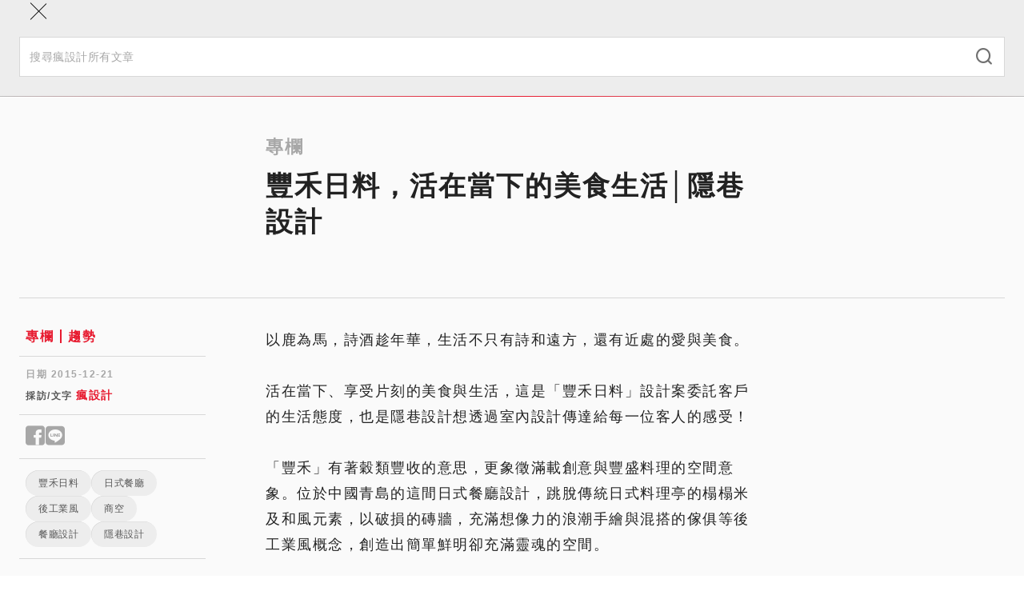

--- FILE ---
content_type: text/html; charset=utf-8
request_url: https://www.fundesign.tv/38998/
body_size: 18843
content:
<!DOCTYPE html><html lang="zh-TW"><head><meta charSet="utf-8" data-next-head=""/><meta name="viewport" content="width=device-width" data-next-head=""/><link rel="shortcut icon" href="/favicon/favicon.ico" data-next-head=""/><link rel="profile" href="http://gmpg.org/xfn/11" data-next-head=""/><title data-next-head="">豐禾日料，活在當下的美食生活│隱巷設計 | 瘋設計 FUNDESIGN</title><link rel="canonical" href="https://www.fundesign.tv/38998/" data-next-head=""/><meta name="robots" content="index, follow, max-snippet:-1, max-image-preview:large, max-video-preview:-1" data-next-head=""/><meta property="og:locale" data-next-head=""/><meta property="og:type" content="website" data-next-head=""/><meta property="og:url" content="https://www.fundesign.tv/38998/" data-next-head=""/><meta name="google-site-verification" content="hmMrxb3BSZq99dd-S2V8fTZvOWFD3hgrsN4RlTqKfWw" data-next-head=""/><meta name="description" content="以鹿為馬，詩酒趁年華，生活不只有詩和遠方，還有近處的愛與美食。 活在當下、享受片刻的美食與生活，這是「豐禾日料 [&amp;hellip;]" data-next-head=""/><meta property="og:title" content="豐禾日料，活在當下的美食生活│隱巷設計 | 瘋設計 FUNDESIGN" data-next-head=""/><meta property="og:description" content="以鹿為馬，詩酒趁年華，生活不只有詩和遠方，還有近處的愛與美食。 活在當下、享受片刻的美食與生活，這是「豐禾日料 [&amp;hellip;]" data-next-head=""/><meta property="og:site_name" content="瘋設計 FUNDESIGN" data-next-head=""/><meta property="article:publisher" content="https://www.facebook.com/FunDesign.TV/" data-next-head=""/><meta property="article:published_time" content="2015-12-21T12:27:46+00:00" data-next-head=""/><meta property="article:modified_time" content="2017-07-11T03:09:27+00:00" data-next-head=""/><meta property="og:image" content="https://cdn.fundesign.tv/wp-content/uploads/2015/12/JSJ5205-2.jpg" data-next-head=""/><meta property="og:image:width" content="1499" data-next-head=""/><meta property="og:image:height" content="1000" data-next-head=""/><meta property="og:image:type" content="image/jpeg" data-next-head=""/><meta name="twitter:card" content="summary_large_image" data-next-head=""/><link rel="apple-touch-icon" sizes="120x120" href="/favicon/apple-touch-icon.png" data-next-head=""/><link rel="icon" type="image/png" sizes="32x32" href="/favicon/favicon-32x32.png" data-next-head=""/><link rel="icon" type="image/png" sizes="16x16" href="/favicon/favicon-16x16.png" data-next-head=""/><link rel="manifest" href="/favicon/site.webmanifest" data-next-head=""/><link rel="mask-icon" href="/favicon/safari-pinned-tab.svg" color="#000000" data-next-head=""/><link data-next-font="" rel="preconnect" href="/" crossorigin="anonymous"/><link rel="preload" href="/_next/static/css/9cba1cb701f99bc9.css" as="style"/><link rel="preload" href="/_next/static/css/0575d363bf1e37b2.css" as="style"/><link rel="preload" href="/_next/static/css/1d54691057c1197c.css" as="style"/><link rel="stylesheet" href="/_next/static/css/9cba1cb701f99bc9.css" data-n-g=""/><link rel="stylesheet" href="/_next/static/css/0575d363bf1e37b2.css" data-n-p=""/><link rel="stylesheet" href="/_next/static/css/1d54691057c1197c.css" data-n-p=""/><noscript data-n-css=""></noscript><script defer="" noModule="" src="/_next/static/chunks/polyfills-42372ed130431b0a.js"></script><script src="/_next/static/chunks/webpack-cadc6958348d4610.js" defer=""></script><script src="/_next/static/chunks/framework-d7de93249215fb06.js" defer=""></script><script src="/_next/static/chunks/main-5c81986534e4739c.js" defer=""></script><script src="/_next/static/chunks/pages/_app-3a850bbc43a12cb8.js" defer=""></script><script src="/_next/static/chunks/265-9116dc0607ce0d38.js" defer=""></script><script src="/_next/static/chunks/610-2999c9931fa68571.js" defer=""></script><script src="/_next/static/chunks/922-46e6040df7ea30be.js" defer=""></script><script src="/_next/static/chunks/813-60b3541766ad440c.js" defer=""></script><script src="/_next/static/chunks/794-14825b4b0fc8cee6.js" defer=""></script><script src="/_next/static/chunks/870-1e0a5adc481b1d17.js" defer=""></script><script src="/_next/static/chunks/pages/%5Bslug%5D-22acf646da654414.js" defer=""></script><script src="/_next/static/nsyt-BXX35Dxqi_C4nkpY/_buildManifest.js" defer=""></script><script src="/_next/static/nsyt-BXX35Dxqi_C4nkpY/_ssgManifest.js" defer=""></script></head><body><link rel="preload" as="image" imageSrcSet="https://cdn.fundesign.tv/wp-content/uploads/2015/12/JSJ5205-2.jpg 1499w, https://cdn.fundesign.tv/wp-content/uploads/2015/12/JSJ5205-2-300x200.jpg 300w, https://cdn.fundesign.tv/wp-content/uploads/2015/12/JSJ5205-2-768x512.jpg 768w, https://cdn.fundesign.tv/wp-content/uploads/2015/12/JSJ5205-2-1024x683.jpg 1024w, https://cdn.fundesign.tv/wp-content/uploads/2015/12/JSJ5205-2-600x400.jpg 600w" imageSizes="(max-width: 991px) 100vw, 960px"/><div id="__next"><header class="header sticky inset-0 border-b border-gray-300 z-40" role="banner"><div class="container lg:py-3 relative"><div class="flex items-center max-lg:h-12"><button class="w-12 h-12 flex flex-col gap-2 items-center justify-center absolute inset-0 lg:hidden"><div class="w-5 h-px bg-black"></div><div class="w-5 h-px bg-black"></div></button><a class="mx-auto lg:mr-6" aria-label="Link to Home Page" href="/"><div class="w-36 max-lg:hidden lg:sticky-hide"><img alt="Fundesign Logo" loading="lazy" width="300" height="167" decoding="async" data-nimg="1" style="color:transparent" src="/_next/static/media/logo.1b75ee34.png"/></div><div class="w-16 mx-auto lg:w-28 lg:sticky-show"><img alt="Fundesign Logo" loading="lazy" width="300" height="132" decoding="async" data-nimg="1" style="color:transparent" src="/_next/static/media/logo-mobile.2b4035b1.png"/></div></a><div class="desktop-menu w-full max-lg:hidden"><div class="sticky-hide flex justify-between items-center border-b border-gray-300 mb-4"><a class="text-white bg-primary px-3 py-1 mb-3 text-sm leading-6 font-semibold inline-flex gap-1 items-center rounded-full" href="/38998/#subscribe"><i class="icomoon icon-alarm-bell text-xl font-bold"></i>訂閱</a><button class="font-semibold text-gray-600 px-5 text-sm inline-flex gap-2 items-center"><i class="icomoon icon-search text-xl"></i>搜尋</button></div><div class="flex items-center w-full"><a class="sticky-show text-white bg-primary px-2 py-0.5 text-sm leading-6 font-semibold inline-flex gap-1 items-center rounded-full mr-7 xl:mr-10 2xl:mr-12" href="/38998/#subscribe"><i class="icomoon icon-alarm-bell text-xl font-bold"></i>訂閱</a><ul id="main-left-menu" class="main-menu flex gap-6 xl:gap-10 2xl:gap-12 items-center tracking-widest"><li class="menu-item"><a aria-current="page" href="https://www.fundesign.tv/latest/">本日最瘋</a></li><li class="menu-item"><a aria-current="page" href="https://www.fundesign.tv/category/trends/">趨勢</a></li><li class="menu-item"><a aria-current="page" href="https://www.fundesign.tv/category/point/">專欄</a></li><li class="menu-item"><a aria-current="page" href="https://www.fundesign.tv/category/fun-news/">直擊</a></li><li class="menu-item"><a aria-current="page" href="https://www.fundesign.tv/category/awards/">競獎</a></li></ul><div class="w-px h-8 bg-gray-300 mx-7 xl:mx-10 2xl:mx-12"></div><ul id="main-right-menu" class="main-menu flex gap-6 xl:gap-10 2xl:gap-12 items-center tracking-widest"><li class="menu-item highlight"><a aria-current="page" href="https://www.fundesignshop.tw/pages/art01">選物店</a></li><li class="menu-item"><a aria-current="page" href="https://www.fundesign.tv/kaiwu/">關於我們</a></li></ul><button class="sticky-show text-gray-600 text-sm ml-auto"><i class="icomoon icon-search text-xl"></i></button></div></div></div></div><div class="mobile-menu-wrapper bg-gray-200 fixed w-full inset-0 z-50"><div class="mobile-menu-header"><div class="container flex flex-col"><button class="w-12 h-12 flex flex-col items-center justify-center absolute inset-0"><div class="w-7 h-px bg-black rotate-45"></div><div class="w-7 h-px bg-black -rotate-45"></div></button><form class="search-form mt-14 pb-6 w-full" action="/api/search/" method="get"><div class="search-input-group relative"><input type="search" class="w-full py-3.5 px-3 text-sm border border-gray-300" placeholder="搜尋瘋設計所有文章" required="" name="keyword"/><button type="submit" class="absolute inset-y-0 right-0 mx-4"><i class="icomoon icon-search text-xl font-thin text-gray-500"></i></button></div></form></div><div class="h-px w-full mobile-border"></div></div><div class="mobile-menu fixed w-full overflow-y-auto"><div class="container flex flex-col"><ul id="main-left-menu" class="main-menu"><li class="menu-item"><a aria-current="page" href="https://www.fundesign.tv/latest/">本日最瘋</a></li><li class="menu-item"><a aria-current="page" href="https://www.fundesign.tv/category/trends/">趨勢</a></li><li class="menu-item"><a aria-current="page" href="https://www.fundesign.tv/category/point/">專欄</a></li><li class="menu-item"><a aria-current="page" href="https://www.fundesign.tv/category/fun-news/">直擊</a></li><li class="menu-item"><a aria-current="page" href="https://www.fundesign.tv/category/awards/">競獎</a></li></ul><ul id="main-right-menu" class="main-menu"><li class="menu-item highlight"><a aria-current="page" href="https://www.fundesignshop.tw/pages/art01">選物店</a></li><li class="menu-item"><a aria-current="page" href="https://www.fundesign.tv/kaiwu/">關於我們</a></li></ul><a class="text-white bg-primary px-[9px] py-0.5 my-7 text-sm font-semibold inline-flex gap-1 items-center rounded-full mx-auto" href="/38998/#subscribe"><i class="icomoon icon-alarm-bell text-xl font-bold"></i>訂閱</a></div></div></div><div class="search-popup bg-gray-800/70 fixed inset-0"><div class="flex justify-center items-center h-full px-6"><form class="search-form flex flex-wrap justify-center w-full gap-4" action="/api/search/" method="get"><input type="search" class="max-w-[600px] w-full px-6 h-15 border border-gray-300 hover:border-gray-400 focus:border-gray-400 bg-gray-200 hover:bg-gray-100 focus:bg-white t-b" placeholder="搜尋瘋設計所有文章" required="" name="keyword"/><button type="submit" class="w-36 px-8 h-15 min-w-fit bg-primary text-white font-semibold tracking-wider inline-flex items-center justify-center"><i class="icomoon icon-search font-bold mr-2"></i>搜尋</button></form></div></div></header><main class="site-main" role="main"><div class="page-post pt-8 lg:pt-12 bg-gray-100"><div class="post-page-header max-lg:border-b max-lg:pb-9 max-lg:mb-7 border-gray-400"><div data-fos="fade-up" class="container-lg lg:flex"><div class="lg:w-1/4"></div><div class="lg:w-3/4"><div class="lg:w-2/3 article-content"><h3 class="text-gray-400">專欄</h3><h1 class="mb-9 lg:mb-6">豐禾日料，活在當下的美食生活│隱巷設計</h1></div></div></div><div data-fos="fade-up" class="max-w-[1004px] px-6 mx-auto"><div class="post-img w-full aspect-[3/2] relative bg-gray-200 t-b"><img src="https://cdn.fundesign.tv/wp-content/uploads/2015/12/JSJ5205-2.jpg" alt="_JSJ5205-2" class="object-cover absolute inset-0 w-full h-full" srcSet="https://cdn.fundesign.tv/wp-content/uploads/2015/12/JSJ5205-2.jpg 1499w, https://cdn.fundesign.tv/wp-content/uploads/2015/12/JSJ5205-2-300x200.jpg 300w, https://cdn.fundesign.tv/wp-content/uploads/2015/12/JSJ5205-2-768x512.jpg 768w, https://cdn.fundesign.tv/wp-content/uploads/2015/12/JSJ5205-2-1024x683.jpg 1024w, https://cdn.fundesign.tv/wp-content/uploads/2015/12/JSJ5205-2-600x400.jpg 600w" sizes="(max-width: 991px) 100vw, 960px" width="1499" height="1000"/></div></div><div class="container-lg"><div class="max-lg:hidden h-px w-full mt-12 mb-9 bg-gray-300"></div></div></div><div class="article-body container-lg lg:flex"><div class="lg:w-1/4 flex flex-col gap-12 lg:pr-[75px]"><div class="post-info max-lg:mx-6 "><div class="category-links border-b border-gray-300 pb-3"><div class="mx-2"><a class="a-primary text-base" href="/category/point/">專欄</a><a class="a-primary text-base" href="/category/trends/">趨勢</a></div></div><div class="border-b border-gray-300 mt-3.5 pb-3.5"><div class="mx-2"><p class="text-gray-400 text-xs font-bold tracking-wider mb-2">日期 <!-- -->2015-12-21</p><p class="text-gray-600 text-xs font-bold tracking-wider mb-0">採訪/文字<!-- --> <a class="a-primary text-sm" href="/author/a_carrie/">瘋設計</a></p></div></div><div class="border-b border-gray-300 mt-3.5 pb-3.5"><div class="mx-2"><div class="social-shares flex gap-2 leading-none text-sm"><button aria-label="Share to facebook" class="text-gray-400 text-3xl"><i class="icomoon icon-facebook"></i></button><button aria-label="Share to line" class="text-gray-400 text-3xl"><i class="icomoon icon-line"></i></button></div></div></div><div class="border-b border-gray-300 mt-3.5 pb-3.5 max-lg:mb-7"><div class="flex flex-wrap gap-y-4 gap-x-2 mx-2"><a class="tag-pill " href="/tag/%e8%b1%90%e7%a6%be%e6%97%a5%e6%96%99/">豐禾日料</a><a class="tag-pill " href="/tag/%e6%97%a5%e5%bc%8f%e9%a4%90%e5%bb%b3/">日式餐廳</a><a class="tag-pill " href="/tag/%e5%be%8c%e5%b7%a5%e6%a5%ad%e9%a2%a8/">後工業風</a><a class="tag-pill " href="/tag/%e5%95%86%e7%a9%ba/">商空</a><a class="tag-pill " href="/tag/%e9%a4%90%e5%bb%b3%e8%a8%ad%e8%a8%88/">餐廳設計</a><a class="tag-pill " href="/tag/%e9%9a%b1%e5%b7%b7%e8%a8%ad%e8%a8%88/">隱巷設計</a></div></div></div><div class="sidebar-image w-full relative bg-gray-200 max-lg:hidden"><a class="stretched-link" rel="noreferrer noopener" href="https://forms.gle/vNusSXWaraJdBQcH8" target="_blank" aria-label="Link to "></a></div><ins class="adsbygoogle" style="display:block" data-ad-client="ca-pub-9800061099059316" data-ad-slot="3626880866" data-ad-format="auto" data-full-width-responsive="true"></ins></div><div class="lg:w-3/4"><div class="article-content"><div class="lg:w-2/3 mx-0 px-0"><p>以鹿為馬，詩酒趁年華，生活不只有詩和遠方，還有近處的愛與美食。</p>
<p>活在當下、享受片刻的美食與生活，這是「豐禾日料」設計案委託客戶的生活態度，也是隱巷設計想透過室內設計傳達給每一位客人的感受！</p>
<p>「豐禾」有著穀類豐收的意思，更象徵滿載創意與豐盛料理的空間意象。位於中國青島的這間日式餐廳設計，跳脫傳統日式料理亭的榻榻米及和風元素，以破損的磚牆，充滿想像力的浪潮手繪與混搭的傢俱等後工業風概念，創造出簡單鮮明卻充滿靈魂的空間。</p>
<p><img decoding="async" class="aligncenter size-large wp-image-39013" src="https://cdn.fundesign.tv/wp-content/uploads/2015/12/JSJ5207-3-1024x683.jpg" alt="豐禾日料 隱巷設計" width="1024" height="683" srcset="https://cdn.fundesign.tv/wp-content/uploads/2015/12/JSJ5207-3-1024x683.jpg 1024w, https://cdn.fundesign.tv/wp-content/uploads/2015/12/JSJ5207-3-600x400.jpg 600w, https://cdn.fundesign.tv/wp-content/uploads/2015/12/JSJ5207-3-300x200.jpg 300w, https://cdn.fundesign.tv/wp-content/uploads/2015/12/JSJ5207-3.jpg 1499w" sizes="(max-width: 1024px) 100vw, 1024px" /></p>
<p>從玄關開始迎客的復古紅磚牆，粗糙的肌理層次夾在鐵件與木頭的空間設計中，帶來懷舊的時代感；而用餐區牆上的巨幅浪濤手繪插畫以日本著名的浮世繪為靈感，引領了整個場域的視覺。</p>
<p><img decoding="async" class="aligncenter wp-image-39009 size-large" src="https://cdn.fundesign.tv/wp-content/uploads/2015/12/JSJ5292-_JSJ5293-_JSJ5294-1024x683.jpg" alt="" width="1024" height="683" srcset="https://cdn.fundesign.tv/wp-content/uploads/2015/12/JSJ5292-_JSJ5293-_JSJ5294-1024x683.jpg 1024w, https://cdn.fundesign.tv/wp-content/uploads/2015/12/JSJ5292-_JSJ5293-_JSJ5294-300x200.jpg 300w, https://cdn.fundesign.tv/wp-content/uploads/2015/12/JSJ5292-_JSJ5293-_JSJ5294.jpg 1499w" sizes="(max-width: 1024px) 100vw, 1024px" /></p>
<p>隱巷設計希望透過師傅親手料理的畫面拉近餐廳與客人間的距離，所以將開放式吧檯置中，圍繞周邊的吧檯區、散座區、包廂區都能看到師傅揮灑汗水與堅持的工作姿態，也增添餐點上桌的期待感。</p>
<p><img decoding="async" class="aligncenter wp-image-39010 size-large" src="https://cdn.fundesign.tv/wp-content/uploads/2015/12/JSJ5283-_JSJ5284-_JSJ5285-1024x683.jpg" alt="" width="1024" height="683" srcset="https://cdn.fundesign.tv/wp-content/uploads/2015/12/JSJ5283-_JSJ5284-_JSJ5285-1024x683.jpg 1024w, https://cdn.fundesign.tv/wp-content/uploads/2015/12/JSJ5283-_JSJ5284-_JSJ5285-300x200.jpg 300w, https://cdn.fundesign.tv/wp-content/uploads/2015/12/JSJ5283-_JSJ5284-_JSJ5285.jpg 1499w" sizes="(max-width: 1024px) 100vw, 1024px" /></p>
<p><img decoding="async" class="aligncenter wp-image-39001 size-large" src="https://cdn.fundesign.tv/wp-content/uploads/2015/12/JSJ5237-_JSJ5238-_JSJ5239-1024x676.jpg" alt="" width="1024" height="676" srcset="https://cdn.fundesign.tv/wp-content/uploads/2015/12/JSJ5237-_JSJ5238-_JSJ5239-1024x676.jpg 1024w, https://cdn.fundesign.tv/wp-content/uploads/2015/12/JSJ5237-_JSJ5238-_JSJ5239-300x198.jpg 300w, https://cdn.fundesign.tv/wp-content/uploads/2015/12/JSJ5237-_JSJ5238-_JSJ5239.jpg 1515w" sizes="(max-width: 1024px) 100vw, 1024px" /></p>
<p><img decoding="async" class="aligncenter wp-image-38999 size-large" src="https://cdn.fundesign.tv/wp-content/uploads/2015/12/JSJ5260-_JSJ5261-_JSJ5262-1024x683.jpg" alt="" width="1024" height="683" srcset="https://cdn.fundesign.tv/wp-content/uploads/2015/12/JSJ5260-_JSJ5261-_JSJ5262-1024x683.jpg 1024w, https://cdn.fundesign.tv/wp-content/uploads/2015/12/JSJ5260-_JSJ5261-_JSJ5262-300x200.jpg 300w, https://cdn.fundesign.tv/wp-content/uploads/2015/12/JSJ5260-_JSJ5261-_JSJ5262.jpg 1499w" sizes="(max-width: 1024px) 100vw, 1024px" /></p>
<p>善用狹長型空間的優點，以大開窗搭配暖色系木頭元素讓用餐空間充滿暖意氛圍，巧妙地中和掉工業風鐵件過於冰冷的質地。同時，以深淺色調區分工作和公共區域使動線清晰。一眼望去的窗外景致導入了日光和綠景，大大提升了空間層次感。</p>
<p><img decoding="async" class="aligncenter wp-image-39002 size-large" src="https://cdn.fundesign.tv/wp-content/uploads/2015/12/JSJ5220-_JSJ5221-_JSJ5223-1024x683.jpg" alt="" width="1024" height="683" srcset="https://cdn.fundesign.tv/wp-content/uploads/2015/12/JSJ5220-_JSJ5221-_JSJ5223-1024x683.jpg 1024w, https://cdn.fundesign.tv/wp-content/uploads/2015/12/JSJ5220-_JSJ5221-_JSJ5223-300x200.jpg 300w, https://cdn.fundesign.tv/wp-content/uploads/2015/12/JSJ5220-_JSJ5221-_JSJ5223.jpg 1499w" sizes="(max-width: 1024px) 100vw, 1024px" /></p>
<p><img decoding="async" class="aligncenter wp-image-39007 size-large" src="https://cdn.fundesign.tv/wp-content/uploads/2015/12/JSJ5305-_JSJ5306-_JSJ5307-1024x683.jpg" alt="" width="1024" height="683" srcset="https://cdn.fundesign.tv/wp-content/uploads/2015/12/JSJ5305-_JSJ5306-_JSJ5307-1024x683.jpg 1024w, https://cdn.fundesign.tv/wp-content/uploads/2015/12/JSJ5305-_JSJ5306-_JSJ5307-300x200.jpg 300w, https://cdn.fundesign.tv/wp-content/uploads/2015/12/JSJ5305-_JSJ5306-_JSJ5307.jpg 1499w" sizes="(max-width: 1024px) 100vw, 1024px" /></p>
<p>隱巷設計以有限的預算打造出了日式餐廳的新樣貌，從品牌名稱、概念、意象到具體的呈現，一氣呵成的整體性讓客人對品牌印象深刻，帶領大家從視覺、意像和味覺中走進了「豐禾日料」的風格生活！</p>
<p><img decoding="async" class="aligncenter size-large wp-image-39005" src="https://cdn.fundesign.tv/wp-content/uploads/2015/12/JSJ5205-2-1024x683.jpg" alt="_JSJ5205-2" width="1024" height="683" srcset="https://cdn.fundesign.tv/wp-content/uploads/2015/12/JSJ5205-2-1024x683.jpg 1024w, https://cdn.fundesign.tv/wp-content/uploads/2015/12/JSJ5205-2-300x200.jpg 300w, https://cdn.fundesign.tv/wp-content/uploads/2015/12/JSJ5205-2-768x512.jpg 768w, https://cdn.fundesign.tv/wp-content/uploads/2015/12/JSJ5205-2-600x400.jpg 600w, https://cdn.fundesign.tv/wp-content/uploads/2015/12/JSJ5205-2.jpg 1499w" sizes="(max-width: 1024px) 100vw, 1024px" /></p>
<style>img:is([sizes="auto" i], [sizes^="auto," i]) { contain-intrinsic-size: 3000px 1500px }</style>
<style id='wp-emoji-styles-inline-css' type='text/css'>

	img.wp-smiley, img.emoji {
		display: inline !important;
		border: none !important;
		box-shadow: none !important;
		height: 1em !important;
		width: 1em !important;
		margin: 0 0.07em !important;
		vertical-align: -0.1em !important;
		background: none !important;
		padding: 0 !important;
	}
</style>
<style id='classic-theme-styles-inline-css' type='text/css'>
/*! This file is auto-generated */
.wp-block-button__link{color:#fff;background-color:#32373c;border-radius:9999px;box-shadow:none;text-decoration:none;padding:calc(.667em + 2px) calc(1.333em + 2px);font-size:1.125em}.wp-block-file__button{background:#32373c;color:#fff;text-decoration:none}
</style>
<style id='global-styles-inline-css' type='text/css'>
:root{--wp--preset--aspect-ratio--square: 1;--wp--preset--aspect-ratio--4-3: 4/3;--wp--preset--aspect-ratio--3-4: 3/4;--wp--preset--aspect-ratio--3-2: 3/2;--wp--preset--aspect-ratio--2-3: 2/3;--wp--preset--aspect-ratio--16-9: 16/9;--wp--preset--aspect-ratio--9-16: 9/16;--wp--preset--color--black: #000000;--wp--preset--color--cyan-bluish-gray: #abb8c3;--wp--preset--color--white: #ffffff;--wp--preset--color--pale-pink: #f78da7;--wp--preset--color--vivid-red: #cf2e2e;--wp--preset--color--luminous-vivid-orange: #ff6900;--wp--preset--color--luminous-vivid-amber: #fcb900;--wp--preset--color--light-green-cyan: #7bdcb5;--wp--preset--color--vivid-green-cyan: #00d084;--wp--preset--color--pale-cyan-blue: #8ed1fc;--wp--preset--color--vivid-cyan-blue: #0693e3;--wp--preset--color--vivid-purple: #9b51e0;--wp--preset--gradient--vivid-cyan-blue-to-vivid-purple: linear-gradient(135deg,rgba(6,147,227,1) 0%,rgb(155,81,224) 100%);--wp--preset--gradient--light-green-cyan-to-vivid-green-cyan: linear-gradient(135deg,rgb(122,220,180) 0%,rgb(0,208,130) 100%);--wp--preset--gradient--luminous-vivid-amber-to-luminous-vivid-orange: linear-gradient(135deg,rgba(252,185,0,1) 0%,rgba(255,105,0,1) 100%);--wp--preset--gradient--luminous-vivid-orange-to-vivid-red: linear-gradient(135deg,rgba(255,105,0,1) 0%,rgb(207,46,46) 100%);--wp--preset--gradient--very-light-gray-to-cyan-bluish-gray: linear-gradient(135deg,rgb(238,238,238) 0%,rgb(169,184,195) 100%);--wp--preset--gradient--cool-to-warm-spectrum: linear-gradient(135deg,rgb(74,234,220) 0%,rgb(151,120,209) 20%,rgb(207,42,186) 40%,rgb(238,44,130) 60%,rgb(251,105,98) 80%,rgb(254,248,76) 100%);--wp--preset--gradient--blush-light-purple: linear-gradient(135deg,rgb(255,206,236) 0%,rgb(152,150,240) 100%);--wp--preset--gradient--blush-bordeaux: linear-gradient(135deg,rgb(254,205,165) 0%,rgb(254,45,45) 50%,rgb(107,0,62) 100%);--wp--preset--gradient--luminous-dusk: linear-gradient(135deg,rgb(255,203,112) 0%,rgb(199,81,192) 50%,rgb(65,88,208) 100%);--wp--preset--gradient--pale-ocean: linear-gradient(135deg,rgb(255,245,203) 0%,rgb(182,227,212) 50%,rgb(51,167,181) 100%);--wp--preset--gradient--electric-grass: linear-gradient(135deg,rgb(202,248,128) 0%,rgb(113,206,126) 100%);--wp--preset--gradient--midnight: linear-gradient(135deg,rgb(2,3,129) 0%,rgb(40,116,252) 100%);--wp--preset--font-size--small: 13px;--wp--preset--font-size--medium: 20px;--wp--preset--font-size--large: 36px;--wp--preset--font-size--x-large: 42px;--wp--preset--spacing--20: 0.44rem;--wp--preset--spacing--30: 0.67rem;--wp--preset--spacing--40: 1rem;--wp--preset--spacing--50: 1.5rem;--wp--preset--spacing--60: 2.25rem;--wp--preset--spacing--70: 3.38rem;--wp--preset--spacing--80: 5.06rem;--wp--preset--shadow--natural: 6px 6px 9px rgba(0, 0, 0, 0.2);--wp--preset--shadow--deep: 12px 12px 50px rgba(0, 0, 0, 0.4);--wp--preset--shadow--sharp: 6px 6px 0px rgba(0, 0, 0, 0.2);--wp--preset--shadow--outlined: 6px 6px 0px -3px rgba(255, 255, 255, 1), 6px 6px rgba(0, 0, 0, 1);--wp--preset--shadow--crisp: 6px 6px 0px rgba(0, 0, 0, 1);}:where(.is-layout-flex){gap: 0.5em;}:where(.is-layout-grid){gap: 0.5em;}body .is-layout-flex{display: flex;}.is-layout-flex{flex-wrap: wrap;align-items: center;}.is-layout-flex > :is(*, div){margin: 0;}body .is-layout-grid{display: grid;}.is-layout-grid > :is(*, div){margin: 0;}:where(.wp-block-columns.is-layout-flex){gap: 2em;}:where(.wp-block-columns.is-layout-grid){gap: 2em;}:where(.wp-block-post-template.is-layout-flex){gap: 1.25em;}:where(.wp-block-post-template.is-layout-grid){gap: 1.25em;}.has-black-color{color: var(--wp--preset--color--black) !important;}.has-cyan-bluish-gray-color{color: var(--wp--preset--color--cyan-bluish-gray) !important;}.has-white-color{color: var(--wp--preset--color--white) !important;}.has-pale-pink-color{color: var(--wp--preset--color--pale-pink) !important;}.has-vivid-red-color{color: var(--wp--preset--color--vivid-red) !important;}.has-luminous-vivid-orange-color{color: var(--wp--preset--color--luminous-vivid-orange) !important;}.has-luminous-vivid-amber-color{color: var(--wp--preset--color--luminous-vivid-amber) !important;}.has-light-green-cyan-color{color: var(--wp--preset--color--light-green-cyan) !important;}.has-vivid-green-cyan-color{color: var(--wp--preset--color--vivid-green-cyan) !important;}.has-pale-cyan-blue-color{color: var(--wp--preset--color--pale-cyan-blue) !important;}.has-vivid-cyan-blue-color{color: var(--wp--preset--color--vivid-cyan-blue) !important;}.has-vivid-purple-color{color: var(--wp--preset--color--vivid-purple) !important;}.has-black-background-color{background-color: var(--wp--preset--color--black) !important;}.has-cyan-bluish-gray-background-color{background-color: var(--wp--preset--color--cyan-bluish-gray) !important;}.has-white-background-color{background-color: var(--wp--preset--color--white) !important;}.has-pale-pink-background-color{background-color: var(--wp--preset--color--pale-pink) !important;}.has-vivid-red-background-color{background-color: var(--wp--preset--color--vivid-red) !important;}.has-luminous-vivid-orange-background-color{background-color: var(--wp--preset--color--luminous-vivid-orange) !important;}.has-luminous-vivid-amber-background-color{background-color: var(--wp--preset--color--luminous-vivid-amber) !important;}.has-light-green-cyan-background-color{background-color: var(--wp--preset--color--light-green-cyan) !important;}.has-vivid-green-cyan-background-color{background-color: var(--wp--preset--color--vivid-green-cyan) !important;}.has-pale-cyan-blue-background-color{background-color: var(--wp--preset--color--pale-cyan-blue) !important;}.has-vivid-cyan-blue-background-color{background-color: var(--wp--preset--color--vivid-cyan-blue) !important;}.has-vivid-purple-background-color{background-color: var(--wp--preset--color--vivid-purple) !important;}.has-black-border-color{border-color: var(--wp--preset--color--black) !important;}.has-cyan-bluish-gray-border-color{border-color: var(--wp--preset--color--cyan-bluish-gray) !important;}.has-white-border-color{border-color: var(--wp--preset--color--white) !important;}.has-pale-pink-border-color{border-color: var(--wp--preset--color--pale-pink) !important;}.has-vivid-red-border-color{border-color: var(--wp--preset--color--vivid-red) !important;}.has-luminous-vivid-orange-border-color{border-color: var(--wp--preset--color--luminous-vivid-orange) !important;}.has-luminous-vivid-amber-border-color{border-color: var(--wp--preset--color--luminous-vivid-amber) !important;}.has-light-green-cyan-border-color{border-color: var(--wp--preset--color--light-green-cyan) !important;}.has-vivid-green-cyan-border-color{border-color: var(--wp--preset--color--vivid-green-cyan) !important;}.has-pale-cyan-blue-border-color{border-color: var(--wp--preset--color--pale-cyan-blue) !important;}.has-vivid-cyan-blue-border-color{border-color: var(--wp--preset--color--vivid-cyan-blue) !important;}.has-vivid-purple-border-color{border-color: var(--wp--preset--color--vivid-purple) !important;}.has-vivid-cyan-blue-to-vivid-purple-gradient-background{background: var(--wp--preset--gradient--vivid-cyan-blue-to-vivid-purple) !important;}.has-light-green-cyan-to-vivid-green-cyan-gradient-background{background: var(--wp--preset--gradient--light-green-cyan-to-vivid-green-cyan) !important;}.has-luminous-vivid-amber-to-luminous-vivid-orange-gradient-background{background: var(--wp--preset--gradient--luminous-vivid-amber-to-luminous-vivid-orange) !important;}.has-luminous-vivid-orange-to-vivid-red-gradient-background{background: var(--wp--preset--gradient--luminous-vivid-orange-to-vivid-red) !important;}.has-very-light-gray-to-cyan-bluish-gray-gradient-background{background: var(--wp--preset--gradient--very-light-gray-to-cyan-bluish-gray) !important;}.has-cool-to-warm-spectrum-gradient-background{background: var(--wp--preset--gradient--cool-to-warm-spectrum) !important;}.has-blush-light-purple-gradient-background{background: var(--wp--preset--gradient--blush-light-purple) !important;}.has-blush-bordeaux-gradient-background{background: var(--wp--preset--gradient--blush-bordeaux) !important;}.has-luminous-dusk-gradient-background{background: var(--wp--preset--gradient--luminous-dusk) !important;}.has-pale-ocean-gradient-background{background: var(--wp--preset--gradient--pale-ocean) !important;}.has-electric-grass-gradient-background{background: var(--wp--preset--gradient--electric-grass) !important;}.has-midnight-gradient-background{background: var(--wp--preset--gradient--midnight) !important;}.has-small-font-size{font-size: var(--wp--preset--font-size--small) !important;}.has-medium-font-size{font-size: var(--wp--preset--font-size--medium) !important;}.has-large-font-size{font-size: var(--wp--preset--font-size--large) !important;}.has-x-large-font-size{font-size: var(--wp--preset--font-size--x-large) !important;}
:where(.wp-block-post-template.is-layout-flex){gap: 1.25em;}:where(.wp-block-post-template.is-layout-grid){gap: 1.25em;}
:where(.wp-block-columns.is-layout-flex){gap: 2em;}:where(.wp-block-columns.is-layout-grid){gap: 2em;}
:root :where(.wp-block-pullquote){font-size: 1.5em;line-height: 1.6;}
</style></div></div><div class="lg:w-2/3 mx-0 px-0"><div class="h-px w-full mt-12 mb-9 bg-gray-300 max-lg:hidden"></div><div class="article-footer mt-10"><div class="post-info max-lg:mx-6 lg:hidden pt-12"><div class="border-b border-gray-300 mt-3.5 pb-3.5"><div class="mx-2"><div class="social-shares flex gap-2 leading-none text-sm"><button aria-label="Share to facebook" class="text-gray-400 text-3xl"><i class="icomoon icon-facebook"></i></button><button aria-label="Share to line" class="text-gray-400 text-3xl"><i class="icomoon icon-line"></i></button></div></div></div><div class="border-b border-gray-300 mt-3.5 pb-3.5 max-lg:mb-7"><div class="flex flex-wrap gap-y-4 gap-x-2 mx-2"><a class="tag-pill " href="/tag/%e8%b1%90%e7%a6%be%e6%97%a5%e6%96%99/">豐禾日料</a><a class="tag-pill " href="/tag/%e6%97%a5%e5%bc%8f%e9%a4%90%e5%bb%b3/">日式餐廳</a><a class="tag-pill " href="/tag/%e5%be%8c%e5%b7%a5%e6%a5%ad%e9%a2%a8/">後工業風</a><a class="tag-pill " href="/tag/%e5%95%86%e7%a9%ba/">商空</a><a class="tag-pill " href="/tag/%e9%a4%90%e5%bb%b3%e8%a8%ad%e8%a8%88/">餐廳設計</a><a class="tag-pill " href="/tag/%e9%9a%b1%e5%b7%b7%e8%a8%ad%e8%a8%88/">隱巷設計</a></div></div></div><div class="author-info bg-white sm:border border-gray-200 px-8 py-12 sm:p-6"><div class="flex max-sm:flex-col lg:max-xl:flex-col items-center gap-8"><div class="w-fit"><div class="w-40 rounded-full aspect-square relative overflow-hidden bg-gray-200 t-b"><span class="object-cover absolute inset-0 w-full h-full" style="display:inline-block;width:300px;height:300px"></span></div></div><div class="w-full flex max-sm:flex-col lg:max-xl:flex-col gap-8"><div class="sm:max-lg:w-1/2 xl:w-1/2 max-sm:text-center lg:max-xl:text-center"><p class="p-c font-bold tracking-wider mb-2">瘋設計</p><div class="mb-3 md:mb-5"><a href="mailto:fundesgin.carrie@gmail.com" class="text-xs hover:underline">fundesgin.carrie@gmail.com</a></div><div class="mt-auto"><a class="a-primary text-xs" href="/author/a_carrie/">所有文章</a></div></div><div class="sm:max-lg:w-1/2 xl:w-1/2"><p class="text-sm leading-7 font-light mb-0">跨越建築與室內、陳設與產品、藝術與展演等各領域，將優質的原創內容與美學深植人們心中，創造出更具價值的品味生活。

&quot;今天給你好設計，明天讓你瘋世界”</p></div></div></div></div><div class="post-cta my-10"><p class="text font-bold whitespace-pre-wrap">買藝術、玩設計、聽課程，成為<a href="https://www.fundesignshop.tw//">瘋設計商店</a>會員
追蹤<a href="https://www.facebook.com/FunDesign.TV/">瘋設計臉書</a>，美學素養立刻 Level Up！</p></div></div></div></div></div><div class="container-lg"><div class="h-px w-full mt-12 mb-9 bg-gray-300"></div></div><div class="related-posts mb-16"><div class="container"><h2 class="template-title text-center mb-9 md:mb-11">相關文章</h2><div class="mb-12 grid grid-cols-1 sm:max-md:grid-cols-2 md:max-lg:grid-cols-3 lg:grid-cols-4 gap-x-10 gap-y-12 overflow-hidden"><div data-fos="fade-up" class="post-item relative h-full flex flex-col"><p class="tag tag-primary absolute top-0 left-5 z-10 ">建築</p><div class="post-img w-full aspect-[7/5] lg:aspect-[3/2] relative bg-gray-100 t-b"><span class="object-cover absolute inset-0 w-full h-full" style="display:inline-block;width:1024px;height:682px"></span></div><div class="mx-2 mt-3"><h3 class="title h4 line-clamp-2 t-b">搭地鐵穿越千年：羅馬競技場站將考古現場變成大眾運輸場域</h3></div><div class="mx-2 mt-auto"><div class="flex text-gray-400 gap-4 mt-auto"><p class="text-xs font-medium mb-0">2026-01-07</p><p class="text-xs font-medium mb-0 uppercase">曉陽</p></div></div><a class="stretched-link" aria-label="Read More" href="https://www.fundesign.tv/metrocspa2026/"></a></div><div data-fos="fade-up" class="post-item relative h-full flex flex-col"><p class="tag tag-primary absolute top-0 left-5 z-10 ">趨勢</p><div class="post-img w-full aspect-[7/5] lg:aspect-[3/2] relative bg-gray-100 t-b"><span class="object-cover absolute inset-0 w-full h-full" style="display:inline-block;width:1024px;height:614px"></span></div><div class="mx-2 mt-3"><h3 class="title h4 line-clamp-2 t-b">Pantone 2026 年度代表色：雲舞白——在喧囂世界中重建結構與呼吸</h3></div><div class="mx-2 mt-auto"><div class="flex text-gray-400 gap-4 mt-auto"><p class="text-xs font-medium mb-0">2025-12-22</p><p class="text-xs font-medium mb-0 uppercase">曉陽</p></div></div><a class="stretched-link" aria-label="Read More" href="https://www.fundesign.tv/pantone-color-2026/"></a></div><div data-fos="fade-up" class="post-item relative h-full flex flex-col"><p class="tag tag-primary absolute top-0 left-5 z-10 ">趨勢</p><div class="post-img w-full aspect-[7/5] lg:aspect-[3/2] relative bg-gray-100 t-b"><span class="object-cover absolute inset-0 w-full h-full" style="display:inline-block;width:800px;height:450px"></span></div><div class="mx-2 mt-3"><h3 class="title h4 line-clamp-2 t-b">2025大阪世博「大屋根」僅留10%  藤本壯介稱七成恐成木屑燃料</h3></div><div class="mx-2 mt-auto"><div class="flex text-gray-400 gap-4 mt-auto"><p class="text-xs font-medium mb-0">2025-12-14</p><p class="text-xs font-medium mb-0 uppercase">清歌</p></div></div><a class="stretched-link" aria-label="Read More" href="https://www.fundesign.tv/the-grand-ring-demolish/"></a></div><div data-fos="fade-up" class="post-item relative h-full flex flex-col"><p class="tag tag-primary absolute top-0 left-5 z-10 ">趨勢</p><div class="post-img w-full aspect-[7/5] lg:aspect-[3/2] relative bg-gray-100 t-b"><span class="object-cover absolute inset-0 w-full h-full" style="display:inline-block;width:800px;height:800px"></span></div><div class="mx-2 mt-3"><h3 class="title h4 line-clamp-2 t-b">Frank Gehry 96歲辭世！盤點「建築界畢卡索」15座必看代表作</h3></div><div class="mx-2 mt-auto"><div class="flex text-gray-400 gap-4 mt-auto"><p class="text-xs font-medium mb-0">2025-12-08</p><p class="text-xs font-medium mb-0 uppercase">清歌</p></div></div><a class="stretched-link" aria-label="Read More" href="https://www.fundesign.tv/frank-gehry-15-objects/"></a></div><div data-fos="fade-up" class="post-item relative h-full flex flex-col"><p class="tag tag-primary absolute top-0 left-5 z-10 ">趨勢</p><div class="post-img w-full aspect-[7/5] lg:aspect-[3/2] relative bg-gray-100 t-b"><span class="object-cover absolute inset-0 w-full h-full" style="display:inline-block;width:800px;height:600px"></span></div><div class="mx-2 mt-3"><h3 class="title h4 line-clamp-2 t-b">普利茲克獎大師 Balkrishna Doshi 遺作：走進 Vitra Campus 蜿蜒蛇形靜修處，感受冥想建築的內在之境</h3></div><div class="mx-2 mt-auto"><div class="flex text-gray-400 gap-4 mt-auto"><p class="text-xs font-medium mb-0">2025-10-27</p><p class="text-xs font-medium mb-0 uppercase">清歌</p></div></div><a class="stretched-link" aria-label="Read More" href="https://www.fundesign.tv/doshi-retreat/"></a></div><div data-fos="fade-up" class="post-item relative h-full flex flex-col"><p class="tag tag-primary absolute top-0 left-5 z-10 ">瘋設計</p><div class="post-img w-full aspect-[7/5] lg:aspect-[3/2] relative bg-gray-100 t-b"><span class="object-cover absolute inset-0 w-full h-full" style="display:inline-block;width:800px;height:533px"></span></div><div class="mx-2 mt-3"><h3 class="title h4 line-clamp-2 t-b">進修最在地、最生活的「田尾學」，探索台灣設計展最潮植物DNA！</h3></div><div class="mx-2 mt-auto"><div class="flex text-gray-400 gap-4 mt-auto"><p class="text-xs font-medium mb-0">2025-10-15</p><p class="text-xs font-medium mb-0 uppercase">清歌</p></div></div><a class="stretched-link" aria-label="Read More" href="https://www.fundesign.tv/2025designexpo_tianwei/"></a></div><div data-fos="fade-up" class="post-item relative h-full flex flex-col"><p class="tag tag-primary absolute top-0 left-5 z-10 ">藝術</p><div class="post-img w-full aspect-[7/5] lg:aspect-[3/2] relative bg-gray-100 t-b"><span class="object-cover absolute inset-0 w-full h-full" style="display:inline-block;width:1024px;height:683px"></span></div><div class="mx-2 mt-3"><h3 class="title h4 line-clamp-2 t-b">慕舍酒店五週年限定展「繆思之竹」—林靖格以《流形》開啟當代竹藝新篇章</h3></div><div class="mx-2 mt-auto"><div class="flex text-gray-400 gap-4 mt-auto"><p class="text-xs font-medium mb-0">2025-10-09</p><p class="text-xs font-medium mb-0 uppercase">Katie</p></div></div><a class="stretched-link" aria-label="Read More" href="https://www.fundesign.tv/chingkelin/"></a></div><div data-fos="fade-up" class="post-item relative h-full flex flex-col"><p class="tag tag-primary absolute top-0 left-5 z-10 ">建築</p><div class="post-img w-full aspect-[7/5] lg:aspect-[3/2] relative bg-gray-100 t-b"><span class="object-cover absolute inset-0 w-full h-full" style="display:inline-block;width:800px;height:450px"></span></div><div class="mx-2 mt-3"><h3 class="title h4 line-clamp-2 t-b">嵌入岩石與森林的永恆建築——Jean Nouvel打造NOT A HOTEL YAKUSHIMA</h3></div><div class="mx-2 mt-auto"><div class="flex text-gray-400 gap-4 mt-auto"><p class="text-xs font-medium mb-0">2025-09-22</p><p class="text-xs font-medium mb-0 uppercase">清歌</p></div></div><a class="stretched-link" aria-label="Read More" href="https://www.fundesign.tv/not-a-hotel-yakushima/"></a></div></div><button type="button" class="load-more-btn mt-14"><div class="flex items-center justify-center gap-2 tracking-wide">更多文章<i class="icomoon font-bold icon-arrow-down"></i></div></button></div></div><div class="max-w-[825px] px-6 mx-auto mb-16"><ins class="adsbygoogle" style="display:block" data-ad-client="ca-pub-9800061099059316" data-ad-slot="7741509400" data-ad-format="auto" data-full-width-responsive="true"></ins></div><div class="popular-posts pt-9 pb-12 lg:pb-14 bg-gray-200"><div data-fos="fade-up" class=""><h2 class="h3-c mb-3 text-center lg:hidden">最瘋文章</h2></div><div class="wrapper overflow-hidden"><div data-fos="fade-up" class="container"><div class="swiper"><div class="swiper-wrapper"><div class="swiper-slide"><div class=" text-6xl leading-9 text-gray-300 font-bold font-serif italic mb-3 md:ml-5 max-md:text-center">1</div><div class="popular-post-item relative"><p class="tag tag-primary absolute top-0 left-5 z-10 ">競獎</p><div class="post-img w-full aspect-[7/5] lg:aspect-[8/5] relative bg-gray-100 t-b"><span class="object-cover absolute inset-0 w-full h-full" style="display:inline-block;width:1024px;height:768px"></span></div><h3 class="title text-gray-600 line-clamp-2 mx-2 mt-3 t-b text-base lg:p-sm font-semibold lg:font-semibold">漂浮的森林！2023 年世界建築節 WAF 年度世界建築、室內設計揭曉</h3><a class="stretched-link" aria-label="Read More" href="https://www.fundesign.tv/2023waf-2/"></a></div></div><div class="swiper-slide"><div class=" text-6xl leading-9 text-gray-300 font-bold font-serif italic mb-3 md:ml-5 max-md:text-center">2</div><div class="popular-post-item relative"><p class="tag tag-primary absolute top-0 left-5 z-10 ">直擊</p><div class="post-img w-full aspect-[7/5] lg:aspect-[8/5] relative bg-gray-100 t-b"><span class="object-cover absolute inset-0 w-full h-full" style="display:inline-block;width:1010px;height:671px"></span></div><h3 class="title text-gray-600 line-clamp-2 mx-2 mt-3 t-b text-base lg:p-sm font-semibold lg:font-semibold">Panasonic technics 極簡咖啡館｜取代傳統聆聽空間，走近高端音響新受眾</h3><a class="stretched-link" aria-label="Read More" href="https://www.fundesign.tv/panasonic-technics/"></a></div></div><div class="swiper-slide"><div class=" text-6xl leading-9 text-gray-300 font-bold font-serif italic mb-3 md:ml-5 max-md:text-center">3</div><div class="popular-post-item relative"><p class="tag tag-primary absolute top-0 left-5 z-10 ">建築</p><div class="post-img w-full aspect-[7/5] lg:aspect-[8/5] relative bg-gray-100 t-b"><span class="object-cover absolute inset-0 w-full h-full" style="display:inline-block;width:1024px;height:767px"></span></div><h3 class="title text-gray-600 line-clamp-2 mx-2 mt-3 t-b text-base lg:p-sm font-semibold lg:font-semibold">安藤忠雄操刀，澳洲首建築設計｜ MPavilion 設計節混凝土灰色飛碟</h3><a class="stretched-link" aria-label="Read More" href="https://www.fundesign.tv/%e5%ae%89%e8%97%a4%e5%bf%a0%e9%9b%84/"></a></div></div><div class="swiper-slide"><div class=" text-6xl leading-9 text-gray-300 font-bold font-serif italic mb-3 md:ml-5 max-md:text-center">4</div><div class="popular-post-item relative"><p class="tag tag-primary absolute top-0 left-5 z-10 ">建築</p><div class="post-img w-full aspect-[7/5] lg:aspect-[8/5] relative bg-gray-100 t-b"><span class="object-cover absolute inset-0 w-full h-full" style="display:inline-block;width:1024px;height:576px"></span></div><h3 class="title text-gray-600 line-clamp-2 mx-2 mt-3 t-b text-base lg:p-sm font-semibold lg:font-semibold">Zaha Hadid 建築事務所｜沙國王儲耗資 5000 億美元未來城中，打造高聳入天的水晶大樓</h3><a class="stretched-link" aria-label="Read More" href="https://www.fundesign.tv/zaha-hadid-3/"></a></div></div><div class="swiper-slide"><div class=" text-6xl leading-9 text-gray-300 font-bold font-serif italic mb-3 md:ml-5 max-md:text-center">5</div><div class="popular-post-item relative"><p class="tag tag-primary absolute top-0 left-5 z-10 ">建築</p><div class="post-img w-full aspect-[7/5] lg:aspect-[8/5] relative bg-gray-100 t-b"><span class="object-cover absolute inset-0 w-full h-full" style="display:inline-block;width:929px;height:617px"></span></div><h3 class="title text-gray-600 line-clamp-2 mx-2 mt-3 t-b text-base lg:p-sm font-semibold lg:font-semibold">Foster + Partners 福斯特建築事務所為 Apple 打造的 8 家特色 Apple Store</h3><a class="stretched-link" aria-label="Read More" href="https://www.fundesign.tv/apple-store-2/"></a></div></div></div><div class="swiper-pagination"></div></div></div></div></div></div></main><footer class="footer relative bg-gray-100" role="contentinfo"><div class="container py-10 md:py-16"><div class="flex gap-8 flex-col md:flex-row md:justify-between"><div class="md:w-3/12 flex items-center justify-center md:max-lg:pr-8 md:border-r border-gray-200"><a aria-label="Link to home page" class="w-36 md:w-44" href="/"><img alt="Fundesign Logo" loading="lazy" width="300" height="167" decoding="async" data-nimg="1" style="color:transparent" src="/_next/static/media/logo.1b75ee34.png"/></a></div><div class="md:w-5/12 xl:w-4/12 flex flex-col gap-8"><div id="subscribe" class="text-sm"><p class="label mb-3">[ 訂閱電子報 ]</p><form class="subscribe-form flex h-10 gap-3 md:gap-1"><input type="email" class="w-full p-3 border border-gray-300 hover:border-gray-400 focus:border-gray-400 bg-gray-200 hover:bg-gray-100 focus:bg-white t-b" placeholder="youremail@gmail.com" required="" name="email"/><button type="submit" class="px-5 min-w-fit bg-primary text-white font-semibold tracking-wider flex justify-center items-center">訂閱</button></form></div><div class="contact"><p class="label mb-1">[ 客服 ]</p><div class="flex md:justify-between items-center flex-wrap gap-2"><ul id="footer-menu" class="footer-menu flex items-center text-sm"><li class="menu-item"><a aria-current="page" href="https://www.fundesign.tv/contact-us/">寫信告訴我</a></li><li class="menu-item"><a aria-current="page" href="https://www.fundesign.tv/privacy-policy/">使用條款</a></li></ul></div></div></div><div class="md:w-4/12 flex flex-col gap-5 justify-between"><div class="links"><p class="label mb-4">[ 相關連結 ]</p><div class="social-links flex gap-3 leading-none"><a rel="noreferrer noopener" target="_blank" href="https://www.facebook.com/FunDesign.TV/" aria-label="Link to facebook" class="text-gray-400 text-6xl"><i class="icomoon icon-facebook"></i></a><a rel="noreferrer noopener" target="_blank" href="https://cdn.fundesign.tv/wp-content/uploads/2017/11/QR2-line.png" aria-label="Link to line" class="text-gray-400 text-6xl"><i class="icomoon icon-line"></i></a><a rel="noreferrer noopener" target="_blank" href="https://www.youtube.com/FunDesignVideo" aria-label="Link to youtube" class="text-gray-400 text-6xl"><i class="icomoon icon-youtube"></i></a><a rel="noreferrer noopener" target="_blank" href="https://www.instagram.com/fundesign.tv/" aria-label="Link to instagram" class="text-gray-400 text-6xl"><i class="icomoon icon-instagram"></i></a></div></div><div class="flex gap-5 flex-wrap"><div class="w-48"><a rel="noreferrer noopener" href="https://kaiak.tw/" target="_blank" aria-label="Link to kaiak website"><img alt="kaiak logo" loading="lazy" width="211" height="43" decoding="async" data-nimg="1" style="color:transparent" src="/_next/static/media/kaiak-logo.22fe2cce.svg"/></a></div><div class="w-48"><a rel="noreferrer noopener" href="https://competition.adesignaward.com/" target="_blank" aria-label="Link to a&#x27;design award website"><img alt="design awards logo" loading="lazy" width="204" height="44" decoding="async" data-nimg="1" style="color:transparent" src="/_next/static/media/design-awards-ww.a541bbe6.png"/></a></div></div></div></div></div><div class="text-white bg-gray-600 py-3"><div class="container"><div class="flex flex-col items-start md:flex-row justify-between gap-1"><div class="min-w-1/4 text-center"><p class="text-xs mb-0">Copyright © <!-- --> FUNDESIGN 瘋設計</p></div><div class="min-w-1/6 text-center"><p class="text-xs mb-0">Website by<!-- --> <a target="_blank" rel="noreferrer noopener" href="https://www.innovext.com/" class="hover:underline active:underline">Innovext</a></p></div></div></div></div></footer></div><script id="__NEXT_DATA__" type="application/json">{"props":{"pageProps":{"menus":{"main_navigation":[{"title":"本日最瘋","classes":[""],"url":"https://www.fundesign.tv/latest/","children":[]},{"title":"趨勢","classes":[""],"url":"https://www.fundesign.tv/category/trends/","children":[]},{"title":"專欄","classes":[""],"url":"https://www.fundesign.tv/category/point/","children":[]},{"title":"直擊","classes":[""],"url":"https://www.fundesign.tv/category/fun-news/","children":[]},{"title":"競獎","classes":[""],"url":"https://www.fundesign.tv/category/awards/","children":[]}],"main-menu":[{"title":"本日最瘋","classes":[""],"url":"https://www.fundesign.tv/latest/","children":[]},{"title":"趨勢","classes":[""],"url":"https://www.fundesign.tv/category/trends/","children":[]},{"title":"專欄","classes":[""],"url":"https://www.fundesign.tv/category/point/","children":[]},{"title":"直擊","classes":[""],"url":"https://www.fundesign.tv/category/fun-news/","children":[]},{"title":"競獎","classes":[""],"url":"https://www.fundesign.tv/category/awards/","children":[]}],"left-menu":[{"title":"本日最瘋","classes":[""],"url":"https://www.fundesign.tv/latest/","children":[]},{"title":"趨勢","classes":[""],"url":"https://www.fundesign.tv/category/trends/","children":[]},{"title":"專欄","classes":[""],"url":"https://www.fundesign.tv/category/point/","children":[]},{"title":"直擊","classes":[""],"url":"https://www.fundesign.tv/category/fun-news/","children":[]},{"title":"競獎","classes":[""],"url":"https://www.fundesign.tv/category/awards/","children":[]}],"right-menu":[{"title":"選物店","classes":["highlight"],"url":"https://www.fundesignshop.tw/pages/art01","children":[]},{"title":"關於我們","classes":[""],"url":"https://www.fundesign.tv/kaiwu/","children":[]}],"footer-menu":[{"title":"寫信告訴我","classes":[""],"url":"https://www.fundesign.tv/contact-us/","children":[]},{"title":"使用條款","classes":[""],"url":"https://www.fundesign.tv/privacy-policy/","children":[]}]},"content":{"id":38998,"title":"豐禾日料，活在當下的美食生活│隱巷設計","heading":"","content":"\u003cp\u003e以鹿為馬，詩酒趁年華，生活不只有詩和遠方，還有近處的愛與美食。\u003c/p\u003e\n\u003cp\u003e活在當下、享受片刻的美食與生活，這是「豐禾日料」設計案委託客戶的生活態度，也是隱巷設計想透過室內設計傳達給每一位客人的感受！\u003c/p\u003e\n\u003cp\u003e「豐禾」有著穀類豐收的意思，更象徵滿載創意與豐盛料理的空間意象。位於中國青島的這間日式餐廳設計，跳脫傳統日式料理亭的榻榻米及和風元素，以破損的磚牆，充滿想像力的浪潮手繪與混搭的傢俱等後工業風概念，創造出簡單鮮明卻充滿靈魂的空間。\u003c/p\u003e\n\u003cp\u003e\u003cimg decoding=\"async\" class=\"aligncenter size-large wp-image-39013\" src=\"https://cdn.fundesign.tv/wp-content/uploads/2015/12/JSJ5207-3-1024x683.jpg\" alt=\"豐禾日料 隱巷設計\" width=\"1024\" height=\"683\" srcset=\"https://cdn.fundesign.tv/wp-content/uploads/2015/12/JSJ5207-3-1024x683.jpg 1024w, https://cdn.fundesign.tv/wp-content/uploads/2015/12/JSJ5207-3-600x400.jpg 600w, https://cdn.fundesign.tv/wp-content/uploads/2015/12/JSJ5207-3-300x200.jpg 300w, https://cdn.fundesign.tv/wp-content/uploads/2015/12/JSJ5207-3.jpg 1499w\" sizes=\"(max-width: 1024px) 100vw, 1024px\" /\u003e\u003c/p\u003e\n\u003cp\u003e從玄關開始迎客的復古紅磚牆，粗糙的肌理層次夾在鐵件與木頭的空間設計中，帶來懷舊的時代感；而用餐區牆上的巨幅浪濤手繪插畫以日本著名的浮世繪為靈感，引領了整個場域的視覺。\u003c/p\u003e\n\u003cp\u003e\u003cimg decoding=\"async\" class=\"aligncenter wp-image-39009 size-large\" src=\"https://cdn.fundesign.tv/wp-content/uploads/2015/12/JSJ5292-_JSJ5293-_JSJ5294-1024x683.jpg\" alt=\"\" width=\"1024\" height=\"683\" srcset=\"https://cdn.fundesign.tv/wp-content/uploads/2015/12/JSJ5292-_JSJ5293-_JSJ5294-1024x683.jpg 1024w, https://cdn.fundesign.tv/wp-content/uploads/2015/12/JSJ5292-_JSJ5293-_JSJ5294-300x200.jpg 300w, https://cdn.fundesign.tv/wp-content/uploads/2015/12/JSJ5292-_JSJ5293-_JSJ5294.jpg 1499w\" sizes=\"(max-width: 1024px) 100vw, 1024px\" /\u003e\u003c/p\u003e\n\u003cp\u003e隱巷設計希望透過師傅親手料理的畫面拉近餐廳與客人間的距離，所以將開放式吧檯置中，圍繞周邊的吧檯區、散座區、包廂區都能看到師傅揮灑汗水與堅持的工作姿態，也增添餐點上桌的期待感。\u003c/p\u003e\n\u003cp\u003e\u003cimg decoding=\"async\" class=\"aligncenter wp-image-39010 size-large\" src=\"https://cdn.fundesign.tv/wp-content/uploads/2015/12/JSJ5283-_JSJ5284-_JSJ5285-1024x683.jpg\" alt=\"\" width=\"1024\" height=\"683\" srcset=\"https://cdn.fundesign.tv/wp-content/uploads/2015/12/JSJ5283-_JSJ5284-_JSJ5285-1024x683.jpg 1024w, https://cdn.fundesign.tv/wp-content/uploads/2015/12/JSJ5283-_JSJ5284-_JSJ5285-300x200.jpg 300w, https://cdn.fundesign.tv/wp-content/uploads/2015/12/JSJ5283-_JSJ5284-_JSJ5285.jpg 1499w\" sizes=\"(max-width: 1024px) 100vw, 1024px\" /\u003e\u003c/p\u003e\n\u003cp\u003e\u003cimg decoding=\"async\" class=\"aligncenter wp-image-39001 size-large\" src=\"https://cdn.fundesign.tv/wp-content/uploads/2015/12/JSJ5237-_JSJ5238-_JSJ5239-1024x676.jpg\" alt=\"\" width=\"1024\" height=\"676\" srcset=\"https://cdn.fundesign.tv/wp-content/uploads/2015/12/JSJ5237-_JSJ5238-_JSJ5239-1024x676.jpg 1024w, https://cdn.fundesign.tv/wp-content/uploads/2015/12/JSJ5237-_JSJ5238-_JSJ5239-300x198.jpg 300w, https://cdn.fundesign.tv/wp-content/uploads/2015/12/JSJ5237-_JSJ5238-_JSJ5239.jpg 1515w\" sizes=\"(max-width: 1024px) 100vw, 1024px\" /\u003e\u003c/p\u003e\n\u003cp\u003e\u003cimg decoding=\"async\" class=\"aligncenter wp-image-38999 size-large\" src=\"https://cdn.fundesign.tv/wp-content/uploads/2015/12/JSJ5260-_JSJ5261-_JSJ5262-1024x683.jpg\" alt=\"\" width=\"1024\" height=\"683\" srcset=\"https://cdn.fundesign.tv/wp-content/uploads/2015/12/JSJ5260-_JSJ5261-_JSJ5262-1024x683.jpg 1024w, https://cdn.fundesign.tv/wp-content/uploads/2015/12/JSJ5260-_JSJ5261-_JSJ5262-300x200.jpg 300w, https://cdn.fundesign.tv/wp-content/uploads/2015/12/JSJ5260-_JSJ5261-_JSJ5262.jpg 1499w\" sizes=\"(max-width: 1024px) 100vw, 1024px\" /\u003e\u003c/p\u003e\n\u003cp\u003e善用狹長型空間的優點，以大開窗搭配暖色系木頭元素讓用餐空間充滿暖意氛圍，巧妙地中和掉工業風鐵件過於冰冷的質地。同時，以深淺色調區分工作和公共區域使動線清晰。一眼望去的窗外景致導入了日光和綠景，大大提升了空間層次感。\u003c/p\u003e\n\u003cp\u003e\u003cimg decoding=\"async\" class=\"aligncenter wp-image-39002 size-large\" src=\"https://cdn.fundesign.tv/wp-content/uploads/2015/12/JSJ5220-_JSJ5221-_JSJ5223-1024x683.jpg\" alt=\"\" width=\"1024\" height=\"683\" srcset=\"https://cdn.fundesign.tv/wp-content/uploads/2015/12/JSJ5220-_JSJ5221-_JSJ5223-1024x683.jpg 1024w, https://cdn.fundesign.tv/wp-content/uploads/2015/12/JSJ5220-_JSJ5221-_JSJ5223-300x200.jpg 300w, https://cdn.fundesign.tv/wp-content/uploads/2015/12/JSJ5220-_JSJ5221-_JSJ5223.jpg 1499w\" sizes=\"(max-width: 1024px) 100vw, 1024px\" /\u003e\u003c/p\u003e\n\u003cp\u003e\u003cimg decoding=\"async\" class=\"aligncenter wp-image-39007 size-large\" src=\"https://cdn.fundesign.tv/wp-content/uploads/2015/12/JSJ5305-_JSJ5306-_JSJ5307-1024x683.jpg\" alt=\"\" width=\"1024\" height=\"683\" srcset=\"https://cdn.fundesign.tv/wp-content/uploads/2015/12/JSJ5305-_JSJ5306-_JSJ5307-1024x683.jpg 1024w, https://cdn.fundesign.tv/wp-content/uploads/2015/12/JSJ5305-_JSJ5306-_JSJ5307-300x200.jpg 300w, https://cdn.fundesign.tv/wp-content/uploads/2015/12/JSJ5305-_JSJ5306-_JSJ5307.jpg 1499w\" sizes=\"(max-width: 1024px) 100vw, 1024px\" /\u003e\u003c/p\u003e\n\u003cp\u003e隱巷設計以有限的預算打造出了日式餐廳的新樣貌，從品牌名稱、概念、意象到具體的呈現，一氣呵成的整體性讓客人對品牌印象深刻，帶領大家從視覺、意像和味覺中走進了「豐禾日料」的風格生活！\u003c/p\u003e\n\u003cp\u003e\u003cimg decoding=\"async\" class=\"aligncenter size-large wp-image-39005\" src=\"https://cdn.fundesign.tv/wp-content/uploads/2015/12/JSJ5205-2-1024x683.jpg\" alt=\"_JSJ5205-2\" width=\"1024\" height=\"683\" srcset=\"https://cdn.fundesign.tv/wp-content/uploads/2015/12/JSJ5205-2-1024x683.jpg 1024w, https://cdn.fundesign.tv/wp-content/uploads/2015/12/JSJ5205-2-300x200.jpg 300w, https://cdn.fundesign.tv/wp-content/uploads/2015/12/JSJ5205-2-768x512.jpg 768w, https://cdn.fundesign.tv/wp-content/uploads/2015/12/JSJ5205-2-600x400.jpg 600w, https://cdn.fundesign.tv/wp-content/uploads/2015/12/JSJ5205-2.jpg 1499w\" sizes=\"(max-width: 1024px) 100vw, 1024px\" /\u003e\u003c/p\u003e\n\u003cstyle\u003eimg:is([sizes=\"auto\" i], [sizes^=\"auto,\" i]) { contain-intrinsic-size: 3000px 1500px }\u003c/style\u003e\n\u003cstyle id='wp-emoji-styles-inline-css' type='text/css'\u003e\n\n\timg.wp-smiley, img.emoji {\n\t\tdisplay: inline !important;\n\t\tborder: none !important;\n\t\tbox-shadow: none !important;\n\t\theight: 1em !important;\n\t\twidth: 1em !important;\n\t\tmargin: 0 0.07em !important;\n\t\tvertical-align: -0.1em !important;\n\t\tbackground: none !important;\n\t\tpadding: 0 !important;\n\t}\n\u003c/style\u003e\n\u003cstyle id='classic-theme-styles-inline-css' type='text/css'\u003e\n/*! This file is auto-generated */\n.wp-block-button__link{color:#fff;background-color:#32373c;border-radius:9999px;box-shadow:none;text-decoration:none;padding:calc(.667em + 2px) calc(1.333em + 2px);font-size:1.125em}.wp-block-file__button{background:#32373c;color:#fff;text-decoration:none}\n\u003c/style\u003e\n\u003cstyle id='global-styles-inline-css' type='text/css'\u003e\n:root{--wp--preset--aspect-ratio--square: 1;--wp--preset--aspect-ratio--4-3: 4/3;--wp--preset--aspect-ratio--3-4: 3/4;--wp--preset--aspect-ratio--3-2: 3/2;--wp--preset--aspect-ratio--2-3: 2/3;--wp--preset--aspect-ratio--16-9: 16/9;--wp--preset--aspect-ratio--9-16: 9/16;--wp--preset--color--black: #000000;--wp--preset--color--cyan-bluish-gray: #abb8c3;--wp--preset--color--white: #ffffff;--wp--preset--color--pale-pink: #f78da7;--wp--preset--color--vivid-red: #cf2e2e;--wp--preset--color--luminous-vivid-orange: #ff6900;--wp--preset--color--luminous-vivid-amber: #fcb900;--wp--preset--color--light-green-cyan: #7bdcb5;--wp--preset--color--vivid-green-cyan: #00d084;--wp--preset--color--pale-cyan-blue: #8ed1fc;--wp--preset--color--vivid-cyan-blue: #0693e3;--wp--preset--color--vivid-purple: #9b51e0;--wp--preset--gradient--vivid-cyan-blue-to-vivid-purple: linear-gradient(135deg,rgba(6,147,227,1) 0%,rgb(155,81,224) 100%);--wp--preset--gradient--light-green-cyan-to-vivid-green-cyan: linear-gradient(135deg,rgb(122,220,180) 0%,rgb(0,208,130) 100%);--wp--preset--gradient--luminous-vivid-amber-to-luminous-vivid-orange: linear-gradient(135deg,rgba(252,185,0,1) 0%,rgba(255,105,0,1) 100%);--wp--preset--gradient--luminous-vivid-orange-to-vivid-red: linear-gradient(135deg,rgba(255,105,0,1) 0%,rgb(207,46,46) 100%);--wp--preset--gradient--very-light-gray-to-cyan-bluish-gray: linear-gradient(135deg,rgb(238,238,238) 0%,rgb(169,184,195) 100%);--wp--preset--gradient--cool-to-warm-spectrum: linear-gradient(135deg,rgb(74,234,220) 0%,rgb(151,120,209) 20%,rgb(207,42,186) 40%,rgb(238,44,130) 60%,rgb(251,105,98) 80%,rgb(254,248,76) 100%);--wp--preset--gradient--blush-light-purple: linear-gradient(135deg,rgb(255,206,236) 0%,rgb(152,150,240) 100%);--wp--preset--gradient--blush-bordeaux: linear-gradient(135deg,rgb(254,205,165) 0%,rgb(254,45,45) 50%,rgb(107,0,62) 100%);--wp--preset--gradient--luminous-dusk: linear-gradient(135deg,rgb(255,203,112) 0%,rgb(199,81,192) 50%,rgb(65,88,208) 100%);--wp--preset--gradient--pale-ocean: linear-gradient(135deg,rgb(255,245,203) 0%,rgb(182,227,212) 50%,rgb(51,167,181) 100%);--wp--preset--gradient--electric-grass: linear-gradient(135deg,rgb(202,248,128) 0%,rgb(113,206,126) 100%);--wp--preset--gradient--midnight: linear-gradient(135deg,rgb(2,3,129) 0%,rgb(40,116,252) 100%);--wp--preset--font-size--small: 13px;--wp--preset--font-size--medium: 20px;--wp--preset--font-size--large: 36px;--wp--preset--font-size--x-large: 42px;--wp--preset--spacing--20: 0.44rem;--wp--preset--spacing--30: 0.67rem;--wp--preset--spacing--40: 1rem;--wp--preset--spacing--50: 1.5rem;--wp--preset--spacing--60: 2.25rem;--wp--preset--spacing--70: 3.38rem;--wp--preset--spacing--80: 5.06rem;--wp--preset--shadow--natural: 6px 6px 9px rgba(0, 0, 0, 0.2);--wp--preset--shadow--deep: 12px 12px 50px rgba(0, 0, 0, 0.4);--wp--preset--shadow--sharp: 6px 6px 0px rgba(0, 0, 0, 0.2);--wp--preset--shadow--outlined: 6px 6px 0px -3px rgba(255, 255, 255, 1), 6px 6px rgba(0, 0, 0, 1);--wp--preset--shadow--crisp: 6px 6px 0px rgba(0, 0, 0, 1);}:where(.is-layout-flex){gap: 0.5em;}:where(.is-layout-grid){gap: 0.5em;}body .is-layout-flex{display: flex;}.is-layout-flex{flex-wrap: wrap;align-items: center;}.is-layout-flex \u003e :is(*, div){margin: 0;}body .is-layout-grid{display: grid;}.is-layout-grid \u003e :is(*, div){margin: 0;}:where(.wp-block-columns.is-layout-flex){gap: 2em;}:where(.wp-block-columns.is-layout-grid){gap: 2em;}:where(.wp-block-post-template.is-layout-flex){gap: 1.25em;}:where(.wp-block-post-template.is-layout-grid){gap: 1.25em;}.has-black-color{color: var(--wp--preset--color--black) !important;}.has-cyan-bluish-gray-color{color: var(--wp--preset--color--cyan-bluish-gray) !important;}.has-white-color{color: var(--wp--preset--color--white) !important;}.has-pale-pink-color{color: var(--wp--preset--color--pale-pink) !important;}.has-vivid-red-color{color: var(--wp--preset--color--vivid-red) !important;}.has-luminous-vivid-orange-color{color: var(--wp--preset--color--luminous-vivid-orange) !important;}.has-luminous-vivid-amber-color{color: var(--wp--preset--color--luminous-vivid-amber) !important;}.has-light-green-cyan-color{color: var(--wp--preset--color--light-green-cyan) !important;}.has-vivid-green-cyan-color{color: var(--wp--preset--color--vivid-green-cyan) !important;}.has-pale-cyan-blue-color{color: var(--wp--preset--color--pale-cyan-blue) !important;}.has-vivid-cyan-blue-color{color: var(--wp--preset--color--vivid-cyan-blue) !important;}.has-vivid-purple-color{color: var(--wp--preset--color--vivid-purple) !important;}.has-black-background-color{background-color: var(--wp--preset--color--black) !important;}.has-cyan-bluish-gray-background-color{background-color: var(--wp--preset--color--cyan-bluish-gray) !important;}.has-white-background-color{background-color: var(--wp--preset--color--white) !important;}.has-pale-pink-background-color{background-color: var(--wp--preset--color--pale-pink) !important;}.has-vivid-red-background-color{background-color: var(--wp--preset--color--vivid-red) !important;}.has-luminous-vivid-orange-background-color{background-color: var(--wp--preset--color--luminous-vivid-orange) !important;}.has-luminous-vivid-amber-background-color{background-color: var(--wp--preset--color--luminous-vivid-amber) !important;}.has-light-green-cyan-background-color{background-color: var(--wp--preset--color--light-green-cyan) !important;}.has-vivid-green-cyan-background-color{background-color: var(--wp--preset--color--vivid-green-cyan) !important;}.has-pale-cyan-blue-background-color{background-color: var(--wp--preset--color--pale-cyan-blue) !important;}.has-vivid-cyan-blue-background-color{background-color: var(--wp--preset--color--vivid-cyan-blue) !important;}.has-vivid-purple-background-color{background-color: var(--wp--preset--color--vivid-purple) !important;}.has-black-border-color{border-color: var(--wp--preset--color--black) !important;}.has-cyan-bluish-gray-border-color{border-color: var(--wp--preset--color--cyan-bluish-gray) !important;}.has-white-border-color{border-color: var(--wp--preset--color--white) !important;}.has-pale-pink-border-color{border-color: var(--wp--preset--color--pale-pink) !important;}.has-vivid-red-border-color{border-color: var(--wp--preset--color--vivid-red) !important;}.has-luminous-vivid-orange-border-color{border-color: var(--wp--preset--color--luminous-vivid-orange) !important;}.has-luminous-vivid-amber-border-color{border-color: var(--wp--preset--color--luminous-vivid-amber) !important;}.has-light-green-cyan-border-color{border-color: var(--wp--preset--color--light-green-cyan) !important;}.has-vivid-green-cyan-border-color{border-color: var(--wp--preset--color--vivid-green-cyan) !important;}.has-pale-cyan-blue-border-color{border-color: var(--wp--preset--color--pale-cyan-blue) !important;}.has-vivid-cyan-blue-border-color{border-color: var(--wp--preset--color--vivid-cyan-blue) !important;}.has-vivid-purple-border-color{border-color: var(--wp--preset--color--vivid-purple) !important;}.has-vivid-cyan-blue-to-vivid-purple-gradient-background{background: var(--wp--preset--gradient--vivid-cyan-blue-to-vivid-purple) !important;}.has-light-green-cyan-to-vivid-green-cyan-gradient-background{background: var(--wp--preset--gradient--light-green-cyan-to-vivid-green-cyan) !important;}.has-luminous-vivid-amber-to-luminous-vivid-orange-gradient-background{background: var(--wp--preset--gradient--luminous-vivid-amber-to-luminous-vivid-orange) !important;}.has-luminous-vivid-orange-to-vivid-red-gradient-background{background: var(--wp--preset--gradient--luminous-vivid-orange-to-vivid-red) !important;}.has-very-light-gray-to-cyan-bluish-gray-gradient-background{background: var(--wp--preset--gradient--very-light-gray-to-cyan-bluish-gray) !important;}.has-cool-to-warm-spectrum-gradient-background{background: var(--wp--preset--gradient--cool-to-warm-spectrum) !important;}.has-blush-light-purple-gradient-background{background: var(--wp--preset--gradient--blush-light-purple) !important;}.has-blush-bordeaux-gradient-background{background: var(--wp--preset--gradient--blush-bordeaux) !important;}.has-luminous-dusk-gradient-background{background: var(--wp--preset--gradient--luminous-dusk) !important;}.has-pale-ocean-gradient-background{background: var(--wp--preset--gradient--pale-ocean) !important;}.has-electric-grass-gradient-background{background: var(--wp--preset--gradient--electric-grass) !important;}.has-midnight-gradient-background{background: var(--wp--preset--gradient--midnight) !important;}.has-small-font-size{font-size: var(--wp--preset--font-size--small) !important;}.has-medium-font-size{font-size: var(--wp--preset--font-size--medium) !important;}.has-large-font-size{font-size: var(--wp--preset--font-size--large) !important;}.has-x-large-font-size{font-size: var(--wp--preset--font-size--x-large) !important;}\n:where(.wp-block-post-template.is-layout-flex){gap: 1.25em;}:where(.wp-block-post-template.is-layout-grid){gap: 1.25em;}\n:where(.wp-block-columns.is-layout-flex){gap: 2em;}:where(.wp-block-columns.is-layout-grid){gap: 2em;}\n:root :where(.wp-block-pullquote){font-size: 1.5em;line-height: 1.6;}\n\u003c/style\u003e","post_type":"post","featured_image":{"srcset":"https://cdn.fundesign.tv/wp-content/uploads/2015/12/JSJ5205-2.jpg 1499w, https://cdn.fundesign.tv/wp-content/uploads/2015/12/JSJ5205-2-300x200.jpg 300w, https://cdn.fundesign.tv/wp-content/uploads/2015/12/JSJ5205-2-768x512.jpg 768w, https://cdn.fundesign.tv/wp-content/uploads/2015/12/JSJ5205-2-1024x683.jpg 1024w, https://cdn.fundesign.tv/wp-content/uploads/2015/12/JSJ5205-2-600x400.jpg 600w","sizes":"(max-width: 1499px) 100vw, 1499px","url":"https://cdn.fundesign.tv/wp-content/uploads/2015/12/JSJ5205-2.jpg","src":["https://cdn.fundesign.tv/wp-content/uploads/2015/12/JSJ5205-2.jpg",1499,1000,false],"alt":"_JSJ5205-2"},"last_updated":"2017-07-11","published_at":"2015-12-21","author":{"display_name":"瘋設計","nicename":"a_carrie","user_email":"fundesgin.carrie@gmail.com","position":"","description":"跨越建築與室內、陳設與產品、藝術與展演等各領域，將優質的原創內容與美學深植人們心中，創造出更具價值的品味生活。\r\n\r\n\"今天給你好設計，明天讓你瘋世界”","image":{"srcset":"https://cdn.fundesign.tv/wp-content/uploads/2019/02/%E7%98%8B%E8%A8%AD%E8%A8%88-01_%E5%AE%98%E7%B6%B2-300x300.png 300w, https://cdn.fundesign.tv/wp-content/uploads/2019/02/%E7%98%8B%E8%A8%AD%E8%A8%88-01_%E5%AE%98%E7%B6%B2-450x450.png 450w, https://cdn.fundesign.tv/wp-content/uploads/2019/02/%E7%98%8B%E8%A8%AD%E8%A8%88-01_%E5%AE%98%E7%B6%B2-150x150.png 150w, https://cdn.fundesign.tv/wp-content/uploads/2019/02/%E7%98%8B%E8%A8%AD%E8%A8%88-01_%E5%AE%98%E7%B6%B2-100x100.png 100w, https://cdn.fundesign.tv/wp-content/uploads/2019/02/%E7%98%8B%E8%A8%AD%E8%A8%88-01_%E5%AE%98%E7%B6%B2.png 551w","sizes":"(max-width: 300px) 100vw, 300px","url":"https://cdn.fundesign.tv/wp-content/uploads/2019/02/%E7%98%8B%E8%A8%AD%E8%A8%88-01_%E5%AE%98%E7%B6%B2-300x300.png","src":["https://cdn.fundesign.tv/wp-content/uploads/2019/02/%E7%98%8B%E8%A8%AD%E8%A8%88-01_%E5%AE%98%E7%B6%B2-300x300.png",300,300,true],"alt":"瘋設計-01_官網"}},"yoast":{"title":"豐禾日料，活在當下的美食生活│隱巷設計 | 瘋設計 FUNDESIGN","robots":{"index":"index","follow":"follow","max-snippet":"max-snippet:-1","max-image-preview":"max-image-preview:large","max-video-preview":"max-video-preview:-1"},"canonical":"https://www.fundesign.tv/38998/","og_locale":"zh_TW","og_type":"article","og_title":"豐禾日料，活在當下的美食生活│隱巷設計 | 瘋設計 FUNDESIGN","og_description":"以鹿為馬，詩酒趁年華，生活不只有詩和遠方，還有近處的愛與美食。 活在當下、享受片刻的美食與生活，這是「豐禾日料 [\u0026hellip;]","og_url":"https://wordpresscms.fundesign.tv/38998/","og_site_name":"瘋設計 FUNDESIGN","article_publisher":"https://www.facebook.com/FunDesign.TV/","article_published_time":"2015-12-21T12:27:46+00:00","article_modified_time":"2017-07-11T03:09:27+00:00","og_image":[{"width":1499,"height":1000,"url":"https://cdn.fundesign.tv/wp-content/uploads/2015/12/JSJ5205-2.jpg","type":"image/jpeg"}],"author":"瘋設計","twitter_card":"summary_large_image","twitter_misc":{"作者:":"瘋設計"},"schema":{"@context":"https://schema.org","@graph":[{"@type":"Article","@id":"https://wordpresscms.fundesign.tv/38998/#article","isPartOf":{"@id":"https://wordpresscms.fundesign.tv/38998/"},"author":{"name":"瘋設計","@id":"https://wordpresscms.fundesign.tv/#/schema/person/f90a89291e922d97131cb794eb6f10bf"},"headline":"豐禾日料，活在當下的美食生活│隱巷設計","datePublished":"2015-12-21T12:27:46+00:00","dateModified":"2017-07-11T03:09:27+00:00","mainEntityOfPage":{"@id":"https://wordpresscms.fundesign.tv/38998/"},"wordCount":0,"publisher":{"@id":"https://wordpresscms.fundesign.tv/#organization"},"image":{"@id":"https://wordpresscms.fundesign.tv/38998/#primaryimage"},"thumbnailUrl":"https://cdn.fundesign.tv/wp-content/uploads/2015/12/JSJ5205-2.jpg","keywords":["豐禾日料","日式餐廳","後工業風","商空","餐廳設計","隱巷設計"],"articleSection":["專欄","趨勢"],"inLanguage":"zh-TW"},{"@type":"WebPage","@id":"https://wordpresscms.fundesign.tv/38998/","url":"https://wordpresscms.fundesign.tv/38998/","name":"豐禾日料，活在當下的美食生活│隱巷設計 | 瘋設計 FUNDESIGN","isPartOf":{"@id":"https://wordpresscms.fundesign.tv/#website"},"primaryImageOfPage":{"@id":"https://wordpresscms.fundesign.tv/38998/#primaryimage"},"image":{"@id":"https://wordpresscms.fundesign.tv/38998/#primaryimage"},"thumbnailUrl":"https://cdn.fundesign.tv/wp-content/uploads/2015/12/JSJ5205-2.jpg","datePublished":"2015-12-21T12:27:46+00:00","dateModified":"2017-07-11T03:09:27+00:00","breadcrumb":{"@id":"https://wordpresscms.fundesign.tv/38998/#breadcrumb"},"inLanguage":"zh-TW","potentialAction":[{"@type":"ReadAction","target":["https://wordpresscms.fundesign.tv/38998/"]}]},{"@type":"ImageObject","inLanguage":"zh-TW","@id":"https://wordpresscms.fundesign.tv/38998/#primaryimage","url":"https://cdn.fundesign.tv/wp-content/uploads/2015/12/JSJ5205-2.jpg","contentUrl":"https://cdn.fundesign.tv/wp-content/uploads/2015/12/JSJ5205-2.jpg","width":1499,"height":1000},{"@type":"BreadcrumbList","@id":"https://wordpresscms.fundesign.tv/38998/#breadcrumb","itemListElement":[{"@type":"ListItem","position":1,"name":"首頁","item":"https://wordpresscms.fundesign.tv/"},{"@type":"ListItem","position":2,"name":"豐禾日料，活在當下的美食生活│隱巷設計"}]},{"@type":"WebSite","@id":"https://wordpresscms.fundesign.tv/#website","url":"https://wordpresscms.fundesign.tv/","name":"瘋設計 FUNDESIGN","description":"「今天給你好設計，明天讓你瘋世界」","publisher":{"@id":"https://wordpresscms.fundesign.tv/#organization"},"potentialAction":[{"@type":"SearchAction","target":{"@type":"EntryPoint","urlTemplate":"https://wordpresscms.fundesign.tv/?s={search_term_string}"},"query-input":{"@type":"PropertyValueSpecification","valueRequired":true,"valueName":"search_term_string"}}],"inLanguage":"zh-TW"},{"@type":"Organization","@id":"https://wordpresscms.fundesign.tv/#organization","name":"Fundesign.tv","url":"https://wordpresscms.fundesign.tv/","logo":{"@type":"ImageObject","inLanguage":"zh-TW","@id":"https://wordpresscms.fundesign.tv/#/schema/logo/image/","url":"https://cdn.fundesign.tv/wp-content/uploads/2019/01/fundesign-logo1.png","contentUrl":"https://cdn.fundesign.tv/wp-content/uploads/2019/01/fundesign-logo1.png","width":130,"height":72,"caption":"Fundesign.tv"},"image":{"@id":"https://wordpresscms.fundesign.tv/#/schema/logo/image/"},"sameAs":["https://www.facebook.com/FunDesign.TV/","https://www.youtube.com/user/FunDesignVideo"]},{"@type":"Person","@id":"https://wordpresscms.fundesign.tv/#/schema/person/f90a89291e922d97131cb794eb6f10bf","name":"瘋設計","image":{"@type":"ImageObject","inLanguage":"zh-TW","@id":"https://wordpresscms.fundesign.tv/#/schema/person/image/","url":"https://secure.gravatar.com/avatar/36c97aecd37b1b1ea755e533c9ce3c415438d4c3e2af3aa110cf5aeaddbee63b?s=96\u0026d=mm\u0026r=g","contentUrl":"https://secure.gravatar.com/avatar/36c97aecd37b1b1ea755e533c9ce3c415438d4c3e2af3aa110cf5aeaddbee63b?s=96\u0026d=mm\u0026r=g","caption":"瘋設計"},"description":"跨越建築與室內、陳設與產品、藝術與展演等各領域，將優質的原創內容與美學深植人們心中，創造出更具價值的品味生活。 \"今天給你好設計，明天讓你瘋世界”","url":"https://wordpresscms.fundesign.tv/author/a_carrie/"}]}},"breadcrumbs":[{"url":"https://www.fundesign.tv/","text":"首頁","id":85387},{"url":"https://www.fundesign.tv/latest/","text":"本日最瘋","id":false},{"url":"https://www.fundesign.tv/38998/","text":"豐禾日料，活在當下的美食生活│隱巷設計","id":38998}],"categories":[{"term_id":1259,"name":"專欄","slug":"point","term_group":0,"term_taxonomy_id":1259,"taxonomy":"category","description":"","parent":0,"count":591,"filter":"raw","term_order":"3","cat_ID":1259,"category_count":591,"category_description":"","cat_name":"專欄","category_nicename":"point","category_parent":0},{"term_id":148,"name":"趨勢","slug":"trends","term_group":0,"term_taxonomy_id":148,"taxonomy":"category","description":"","parent":0,"count":2393,"filter":"raw","term_order":"4","cat_ID":148,"category_count":2393,"category_description":"","cat_name":"趨勢","category_nicename":"trends","category_parent":0}],"main_category":{"term_id":1259,"name":"專欄","slug":"point","term_group":0,"term_taxonomy_id":1259,"taxonomy":"category","description":"","parent":0,"count":591,"filter":"raw","term_order":"3","cat_ID":1259,"category_count":591,"category_description":"","cat_name":"專欄","category_nicename":"point","category_parent":0},"tags":[{"term_id":1006,"name":"豐禾日料","slug":"%e8%b1%90%e7%a6%be%e6%97%a5%e6%96%99","term_group":0,"term_taxonomy_id":1006,"taxonomy":"post_tag","description":"","parent":0,"count":1,"filter":"raw","term_order":"0"},{"term_id":1007,"name":"日式餐廳","slug":"%e6%97%a5%e5%bc%8f%e9%a4%90%e5%bb%b3","term_group":0,"term_taxonomy_id":1007,"taxonomy":"post_tag","description":"","parent":0,"count":1,"filter":"raw","term_order":"0"},{"term_id":1008,"name":"後工業風","slug":"%e5%be%8c%e5%b7%a5%e6%a5%ad%e9%a2%a8","term_group":0,"term_taxonomy_id":1008,"taxonomy":"post_tag","description":"","parent":0,"count":1,"filter":"raw","term_order":"0"},{"term_id":598,"name":"商空","slug":"%e5%95%86%e7%a9%ba","term_group":0,"term_taxonomy_id":598,"taxonomy":"post_tag","description":"","parent":0,"count":9,"filter":"raw","term_order":"0"},{"term_id":707,"name":"餐廳設計","slug":"%e9%a4%90%e5%bb%b3%e8%a8%ad%e8%a8%88","term_group":0,"term_taxonomy_id":707,"taxonomy":"post_tag","description":"","parent":0,"count":5,"filter":"raw","term_order":"0"},{"term_id":780,"name":"隱巷設計","slug":"%e9%9a%b1%e5%b7%b7%e8%a8%ad%e8%a8%88","term_group":0,"term_taxonomy_id":780,"taxonomy":"post_tag","description":"","parent":0,"count":10,"filter":"raw","term_order":"0"}],"segments":[{"type":"html","content":"\u003cp\u003e以鹿為馬，詩酒趁年華，生活不只有詩和遠方，還有近處的愛與美食。\u003c/p\u003e\n\u003cp\u003e活在當下、享受片刻的美食與生活，這是「豐禾日料」設計案委託客戶的生活態度，也是隱巷設計想透過室內設計傳達給每一位客人的感受！\u003c/p\u003e\n\u003cp\u003e「豐禾」有著穀類豐收的意思，更象徵滿載創意與豐盛料理的空間意象。位於中國青島的這間日式餐廳設計，跳脫傳統日式料理亭的榻榻米及和風元素，以破損的磚牆，充滿想像力的浪潮手繪與混搭的傢俱等後工業風概念，創造出簡單鮮明卻充滿靈魂的空間。\u003c/p\u003e\n\u003cp\u003e\u003cimg decoding=\"async\" class=\"aligncenter size-large wp-image-39013\" src=\"https://cdn.fundesign.tv/wp-content/uploads/2015/12/JSJ5207-3-1024x683.jpg\" alt=\"豐禾日料 隱巷設計\" width=\"1024\" height=\"683\" srcset=\"https://cdn.fundesign.tv/wp-content/uploads/2015/12/JSJ5207-3-1024x683.jpg 1024w, https://cdn.fundesign.tv/wp-content/uploads/2015/12/JSJ5207-3-600x400.jpg 600w, https://cdn.fundesign.tv/wp-content/uploads/2015/12/JSJ5207-3-300x200.jpg 300w, https://cdn.fundesign.tv/wp-content/uploads/2015/12/JSJ5207-3.jpg 1499w\" sizes=\"(max-width: 1024px) 100vw, 1024px\" /\u003e\u003c/p\u003e\n\u003cp\u003e從玄關開始迎客的復古紅磚牆，粗糙的肌理層次夾在鐵件與木頭的空間設計中，帶來懷舊的時代感；而用餐區牆上的巨幅浪濤手繪插畫以日本著名的浮世繪為靈感，引領了整個場域的視覺。\u003c/p\u003e\n\u003cp\u003e\u003cimg decoding=\"async\" class=\"aligncenter wp-image-39009 size-large\" src=\"https://cdn.fundesign.tv/wp-content/uploads/2015/12/JSJ5292-_JSJ5293-_JSJ5294-1024x683.jpg\" alt=\"\" width=\"1024\" height=\"683\" srcset=\"https://cdn.fundesign.tv/wp-content/uploads/2015/12/JSJ5292-_JSJ5293-_JSJ5294-1024x683.jpg 1024w, https://cdn.fundesign.tv/wp-content/uploads/2015/12/JSJ5292-_JSJ5293-_JSJ5294-300x200.jpg 300w, https://cdn.fundesign.tv/wp-content/uploads/2015/12/JSJ5292-_JSJ5293-_JSJ5294.jpg 1499w\" sizes=\"(max-width: 1024px) 100vw, 1024px\" /\u003e\u003c/p\u003e\n\u003cp\u003e隱巷設計希望透過師傅親手料理的畫面拉近餐廳與客人間的距離，所以將開放式吧檯置中，圍繞周邊的吧檯區、散座區、包廂區都能看到師傅揮灑汗水與堅持的工作姿態，也增添餐點上桌的期待感。\u003c/p\u003e\n\u003cp\u003e\u003cimg decoding=\"async\" class=\"aligncenter wp-image-39010 size-large\" src=\"https://cdn.fundesign.tv/wp-content/uploads/2015/12/JSJ5283-_JSJ5284-_JSJ5285-1024x683.jpg\" alt=\"\" width=\"1024\" height=\"683\" srcset=\"https://cdn.fundesign.tv/wp-content/uploads/2015/12/JSJ5283-_JSJ5284-_JSJ5285-1024x683.jpg 1024w, https://cdn.fundesign.tv/wp-content/uploads/2015/12/JSJ5283-_JSJ5284-_JSJ5285-300x200.jpg 300w, https://cdn.fundesign.tv/wp-content/uploads/2015/12/JSJ5283-_JSJ5284-_JSJ5285.jpg 1499w\" sizes=\"(max-width: 1024px) 100vw, 1024px\" /\u003e\u003c/p\u003e\n\u003cp\u003e\u003cimg decoding=\"async\" class=\"aligncenter wp-image-39001 size-large\" src=\"https://cdn.fundesign.tv/wp-content/uploads/2015/12/JSJ5237-_JSJ5238-_JSJ5239-1024x676.jpg\" alt=\"\" width=\"1024\" height=\"676\" srcset=\"https://cdn.fundesign.tv/wp-content/uploads/2015/12/JSJ5237-_JSJ5238-_JSJ5239-1024x676.jpg 1024w, https://cdn.fundesign.tv/wp-content/uploads/2015/12/JSJ5237-_JSJ5238-_JSJ5239-300x198.jpg 300w, https://cdn.fundesign.tv/wp-content/uploads/2015/12/JSJ5237-_JSJ5238-_JSJ5239.jpg 1515w\" sizes=\"(max-width: 1024px) 100vw, 1024px\" /\u003e\u003c/p\u003e\n\u003cp\u003e\u003cimg decoding=\"async\" class=\"aligncenter wp-image-38999 size-large\" src=\"https://cdn.fundesign.tv/wp-content/uploads/2015/12/JSJ5260-_JSJ5261-_JSJ5262-1024x683.jpg\" alt=\"\" width=\"1024\" height=\"683\" srcset=\"https://cdn.fundesign.tv/wp-content/uploads/2015/12/JSJ5260-_JSJ5261-_JSJ5262-1024x683.jpg 1024w, https://cdn.fundesign.tv/wp-content/uploads/2015/12/JSJ5260-_JSJ5261-_JSJ5262-300x200.jpg 300w, https://cdn.fundesign.tv/wp-content/uploads/2015/12/JSJ5260-_JSJ5261-_JSJ5262.jpg 1499w\" sizes=\"(max-width: 1024px) 100vw, 1024px\" /\u003e\u003c/p\u003e\n\u003cp\u003e善用狹長型空間的優點，以大開窗搭配暖色系木頭元素讓用餐空間充滿暖意氛圍，巧妙地中和掉工業風鐵件過於冰冷的質地。同時，以深淺色調區分工作和公共區域使動線清晰。一眼望去的窗外景致導入了日光和綠景，大大提升了空間層次感。\u003c/p\u003e\n\u003cp\u003e\u003cimg decoding=\"async\" class=\"aligncenter wp-image-39002 size-large\" src=\"https://cdn.fundesign.tv/wp-content/uploads/2015/12/JSJ5220-_JSJ5221-_JSJ5223-1024x683.jpg\" alt=\"\" width=\"1024\" height=\"683\" srcset=\"https://cdn.fundesign.tv/wp-content/uploads/2015/12/JSJ5220-_JSJ5221-_JSJ5223-1024x683.jpg 1024w, https://cdn.fundesign.tv/wp-content/uploads/2015/12/JSJ5220-_JSJ5221-_JSJ5223-300x200.jpg 300w, https://cdn.fundesign.tv/wp-content/uploads/2015/12/JSJ5220-_JSJ5221-_JSJ5223.jpg 1499w\" sizes=\"(max-width: 1024px) 100vw, 1024px\" /\u003e\u003c/p\u003e\n\u003cp\u003e\u003cimg decoding=\"async\" class=\"aligncenter wp-image-39007 size-large\" src=\"https://cdn.fundesign.tv/wp-content/uploads/2015/12/JSJ5305-_JSJ5306-_JSJ5307-1024x683.jpg\" alt=\"\" width=\"1024\" height=\"683\" srcset=\"https://cdn.fundesign.tv/wp-content/uploads/2015/12/JSJ5305-_JSJ5306-_JSJ5307-1024x683.jpg 1024w, https://cdn.fundesign.tv/wp-content/uploads/2015/12/JSJ5305-_JSJ5306-_JSJ5307-300x200.jpg 300w, https://cdn.fundesign.tv/wp-content/uploads/2015/12/JSJ5305-_JSJ5306-_JSJ5307.jpg 1499w\" sizes=\"(max-width: 1024px) 100vw, 1024px\" /\u003e\u003c/p\u003e\n\u003cp\u003e隱巷設計以有限的預算打造出了日式餐廳的新樣貌，從品牌名稱、概念、意象到具體的呈現，一氣呵成的整體性讓客人對品牌印象深刻，帶領大家從視覺、意像和味覺中走進了「豐禾日料」的風格生活！\u003c/p\u003e\n\u003cp\u003e\u003cimg decoding=\"async\" class=\"aligncenter size-large wp-image-39005\" src=\"https://cdn.fundesign.tv/wp-content/uploads/2015/12/JSJ5205-2-1024x683.jpg\" alt=\"_JSJ5205-2\" width=\"1024\" height=\"683\" srcset=\"https://cdn.fundesign.tv/wp-content/uploads/2015/12/JSJ5205-2-1024x683.jpg 1024w, https://cdn.fundesign.tv/wp-content/uploads/2015/12/JSJ5205-2-300x200.jpg 300w, https://cdn.fundesign.tv/wp-content/uploads/2015/12/JSJ5205-2-768x512.jpg 768w, https://cdn.fundesign.tv/wp-content/uploads/2015/12/JSJ5205-2-600x400.jpg 600w, https://cdn.fundesign.tv/wp-content/uploads/2015/12/JSJ5205-2.jpg 1499w\" sizes=\"(max-width: 1024px) 100vw, 1024px\" /\u003e\u003c/p\u003e\n\u003cstyle\u003eimg:is([sizes=\"auto\" i], [sizes^=\"auto,\" i]) { contain-intrinsic-size: 3000px 1500px }\u003c/style\u003e\n\u003cstyle id='wp-emoji-styles-inline-css' type='text/css'\u003e\n\n\timg.wp-smiley, img.emoji {\n\t\tdisplay: inline !important;\n\t\tborder: none !important;\n\t\tbox-shadow: none !important;\n\t\theight: 1em !important;\n\t\twidth: 1em !important;\n\t\tmargin: 0 0.07em !important;\n\t\tvertical-align: -0.1em !important;\n\t\tbackground: none !important;\n\t\tpadding: 0 !important;\n\t}\n\u003c/style\u003e\n\u003cstyle id='classic-theme-styles-inline-css' type='text/css'\u003e\n/*! This file is auto-generated */\n.wp-block-button__link{color:#fff;background-color:#32373c;border-radius:9999px;box-shadow:none;text-decoration:none;padding:calc(.667em + 2px) calc(1.333em + 2px);font-size:1.125em}.wp-block-file__button{background:#32373c;color:#fff;text-decoration:none}\n\u003c/style\u003e\n\u003cstyle id='global-styles-inline-css' type='text/css'\u003e\n:root{--wp--preset--aspect-ratio--square: 1;--wp--preset--aspect-ratio--4-3: 4/3;--wp--preset--aspect-ratio--3-4: 3/4;--wp--preset--aspect-ratio--3-2: 3/2;--wp--preset--aspect-ratio--2-3: 2/3;--wp--preset--aspect-ratio--16-9: 16/9;--wp--preset--aspect-ratio--9-16: 9/16;--wp--preset--color--black: #000000;--wp--preset--color--cyan-bluish-gray: #abb8c3;--wp--preset--color--white: #ffffff;--wp--preset--color--pale-pink: #f78da7;--wp--preset--color--vivid-red: #cf2e2e;--wp--preset--color--luminous-vivid-orange: #ff6900;--wp--preset--color--luminous-vivid-amber: #fcb900;--wp--preset--color--light-green-cyan: #7bdcb5;--wp--preset--color--vivid-green-cyan: #00d084;--wp--preset--color--pale-cyan-blue: #8ed1fc;--wp--preset--color--vivid-cyan-blue: #0693e3;--wp--preset--color--vivid-purple: #9b51e0;--wp--preset--gradient--vivid-cyan-blue-to-vivid-purple: linear-gradient(135deg,rgba(6,147,227,1) 0%,rgb(155,81,224) 100%);--wp--preset--gradient--light-green-cyan-to-vivid-green-cyan: linear-gradient(135deg,rgb(122,220,180) 0%,rgb(0,208,130) 100%);--wp--preset--gradient--luminous-vivid-amber-to-luminous-vivid-orange: linear-gradient(135deg,rgba(252,185,0,1) 0%,rgba(255,105,0,1) 100%);--wp--preset--gradient--luminous-vivid-orange-to-vivid-red: linear-gradient(135deg,rgba(255,105,0,1) 0%,rgb(207,46,46) 100%);--wp--preset--gradient--very-light-gray-to-cyan-bluish-gray: linear-gradient(135deg,rgb(238,238,238) 0%,rgb(169,184,195) 100%);--wp--preset--gradient--cool-to-warm-spectrum: linear-gradient(135deg,rgb(74,234,220) 0%,rgb(151,120,209) 20%,rgb(207,42,186) 40%,rgb(238,44,130) 60%,rgb(251,105,98) 80%,rgb(254,248,76) 100%);--wp--preset--gradient--blush-light-purple: linear-gradient(135deg,rgb(255,206,236) 0%,rgb(152,150,240) 100%);--wp--preset--gradient--blush-bordeaux: linear-gradient(135deg,rgb(254,205,165) 0%,rgb(254,45,45) 50%,rgb(107,0,62) 100%);--wp--preset--gradient--luminous-dusk: linear-gradient(135deg,rgb(255,203,112) 0%,rgb(199,81,192) 50%,rgb(65,88,208) 100%);--wp--preset--gradient--pale-ocean: linear-gradient(135deg,rgb(255,245,203) 0%,rgb(182,227,212) 50%,rgb(51,167,181) 100%);--wp--preset--gradient--electric-grass: linear-gradient(135deg,rgb(202,248,128) 0%,rgb(113,206,126) 100%);--wp--preset--gradient--midnight: linear-gradient(135deg,rgb(2,3,129) 0%,rgb(40,116,252) 100%);--wp--preset--font-size--small: 13px;--wp--preset--font-size--medium: 20px;--wp--preset--font-size--large: 36px;--wp--preset--font-size--x-large: 42px;--wp--preset--spacing--20: 0.44rem;--wp--preset--spacing--30: 0.67rem;--wp--preset--spacing--40: 1rem;--wp--preset--spacing--50: 1.5rem;--wp--preset--spacing--60: 2.25rem;--wp--preset--spacing--70: 3.38rem;--wp--preset--spacing--80: 5.06rem;--wp--preset--shadow--natural: 6px 6px 9px rgba(0, 0, 0, 0.2);--wp--preset--shadow--deep: 12px 12px 50px rgba(0, 0, 0, 0.4);--wp--preset--shadow--sharp: 6px 6px 0px rgba(0, 0, 0, 0.2);--wp--preset--shadow--outlined: 6px 6px 0px -3px rgba(255, 255, 255, 1), 6px 6px rgba(0, 0, 0, 1);--wp--preset--shadow--crisp: 6px 6px 0px rgba(0, 0, 0, 1);}:where(.is-layout-flex){gap: 0.5em;}:where(.is-layout-grid){gap: 0.5em;}body .is-layout-flex{display: flex;}.is-layout-flex{flex-wrap: wrap;align-items: center;}.is-layout-flex \u003e :is(*, div){margin: 0;}body .is-layout-grid{display: grid;}.is-layout-grid \u003e :is(*, div){margin: 0;}:where(.wp-block-columns.is-layout-flex){gap: 2em;}:where(.wp-block-columns.is-layout-grid){gap: 2em;}:where(.wp-block-post-template.is-layout-flex){gap: 1.25em;}:where(.wp-block-post-template.is-layout-grid){gap: 1.25em;}.has-black-color{color: var(--wp--preset--color--black) !important;}.has-cyan-bluish-gray-color{color: var(--wp--preset--color--cyan-bluish-gray) !important;}.has-white-color{color: var(--wp--preset--color--white) !important;}.has-pale-pink-color{color: var(--wp--preset--color--pale-pink) !important;}.has-vivid-red-color{color: var(--wp--preset--color--vivid-red) !important;}.has-luminous-vivid-orange-color{color: var(--wp--preset--color--luminous-vivid-orange) !important;}.has-luminous-vivid-amber-color{color: var(--wp--preset--color--luminous-vivid-amber) !important;}.has-light-green-cyan-color{color: var(--wp--preset--color--light-green-cyan) !important;}.has-vivid-green-cyan-color{color: var(--wp--preset--color--vivid-green-cyan) !important;}.has-pale-cyan-blue-color{color: var(--wp--preset--color--pale-cyan-blue) !important;}.has-vivid-cyan-blue-color{color: var(--wp--preset--color--vivid-cyan-blue) !important;}.has-vivid-purple-color{color: var(--wp--preset--color--vivid-purple) !important;}.has-black-background-color{background-color: var(--wp--preset--color--black) !important;}.has-cyan-bluish-gray-background-color{background-color: var(--wp--preset--color--cyan-bluish-gray) !important;}.has-white-background-color{background-color: var(--wp--preset--color--white) !important;}.has-pale-pink-background-color{background-color: var(--wp--preset--color--pale-pink) !important;}.has-vivid-red-background-color{background-color: var(--wp--preset--color--vivid-red) !important;}.has-luminous-vivid-orange-background-color{background-color: var(--wp--preset--color--luminous-vivid-orange) !important;}.has-luminous-vivid-amber-background-color{background-color: var(--wp--preset--color--luminous-vivid-amber) !important;}.has-light-green-cyan-background-color{background-color: var(--wp--preset--color--light-green-cyan) !important;}.has-vivid-green-cyan-background-color{background-color: var(--wp--preset--color--vivid-green-cyan) !important;}.has-pale-cyan-blue-background-color{background-color: var(--wp--preset--color--pale-cyan-blue) !important;}.has-vivid-cyan-blue-background-color{background-color: var(--wp--preset--color--vivid-cyan-blue) !important;}.has-vivid-purple-background-color{background-color: var(--wp--preset--color--vivid-purple) !important;}.has-black-border-color{border-color: var(--wp--preset--color--black) !important;}.has-cyan-bluish-gray-border-color{border-color: var(--wp--preset--color--cyan-bluish-gray) !important;}.has-white-border-color{border-color: var(--wp--preset--color--white) !important;}.has-pale-pink-border-color{border-color: var(--wp--preset--color--pale-pink) !important;}.has-vivid-red-border-color{border-color: var(--wp--preset--color--vivid-red) !important;}.has-luminous-vivid-orange-border-color{border-color: var(--wp--preset--color--luminous-vivid-orange) !important;}.has-luminous-vivid-amber-border-color{border-color: var(--wp--preset--color--luminous-vivid-amber) !important;}.has-light-green-cyan-border-color{border-color: var(--wp--preset--color--light-green-cyan) !important;}.has-vivid-green-cyan-border-color{border-color: var(--wp--preset--color--vivid-green-cyan) !important;}.has-pale-cyan-blue-border-color{border-color: var(--wp--preset--color--pale-cyan-blue) !important;}.has-vivid-cyan-blue-border-color{border-color: var(--wp--preset--color--vivid-cyan-blue) !important;}.has-vivid-purple-border-color{border-color: var(--wp--preset--color--vivid-purple) !important;}.has-vivid-cyan-blue-to-vivid-purple-gradient-background{background: var(--wp--preset--gradient--vivid-cyan-blue-to-vivid-purple) !important;}.has-light-green-cyan-to-vivid-green-cyan-gradient-background{background: var(--wp--preset--gradient--light-green-cyan-to-vivid-green-cyan) !important;}.has-luminous-vivid-amber-to-luminous-vivid-orange-gradient-background{background: var(--wp--preset--gradient--luminous-vivid-amber-to-luminous-vivid-orange) !important;}.has-luminous-vivid-orange-to-vivid-red-gradient-background{background: var(--wp--preset--gradient--luminous-vivid-orange-to-vivid-red) !important;}.has-very-light-gray-to-cyan-bluish-gray-gradient-background{background: var(--wp--preset--gradient--very-light-gray-to-cyan-bluish-gray) !important;}.has-cool-to-warm-spectrum-gradient-background{background: var(--wp--preset--gradient--cool-to-warm-spectrum) !important;}.has-blush-light-purple-gradient-background{background: var(--wp--preset--gradient--blush-light-purple) !important;}.has-blush-bordeaux-gradient-background{background: var(--wp--preset--gradient--blush-bordeaux) !important;}.has-luminous-dusk-gradient-background{background: var(--wp--preset--gradient--luminous-dusk) !important;}.has-pale-ocean-gradient-background{background: var(--wp--preset--gradient--pale-ocean) !important;}.has-electric-grass-gradient-background{background: var(--wp--preset--gradient--electric-grass) !important;}.has-midnight-gradient-background{background: var(--wp--preset--gradient--midnight) !important;}.has-small-font-size{font-size: var(--wp--preset--font-size--small) !important;}.has-medium-font-size{font-size: var(--wp--preset--font-size--medium) !important;}.has-large-font-size{font-size: var(--wp--preset--font-size--large) !important;}.has-x-large-font-size{font-size: var(--wp--preset--font-size--x-large) !important;}\n:where(.wp-block-post-template.is-layout-flex){gap: 1.25em;}:where(.wp-block-post-template.is-layout-grid){gap: 1.25em;}\n:where(.wp-block-columns.is-layout-flex){gap: 2em;}:where(.wp-block-columns.is-layout-grid){gap: 2em;}\n:root :where(.wp-block-pullquote){font-size: 1.5em;line-height: 1.6;}\n\u003c/style\u003e"}],"related_posts":[{"id":148565,"title":"搭地鐵穿越千年：羅馬競技場站將考古現場變成大眾運輸場域","featured":{"srcset":"https://cdn.fundesign.tv/wp-content/uploads/2026/01/%E5%B0%81%E9%9D%A2-1024x682.jpg 1024w, https://cdn.fundesign.tv/wp-content/uploads/2026/01/%E5%B0%81%E9%9D%A2-300x200.jpg 300w, https://cdn.fundesign.tv/wp-content/uploads/2026/01/%E5%B0%81%E9%9D%A2-768x512.jpg 768w, https://cdn.fundesign.tv/wp-content/uploads/2026/01/%E5%B0%81%E9%9D%A2.jpg 1079w","sizes":"(max-width: 1024px) 100vw, 1024px","url":"https://cdn.fundesign.tv/wp-content/uploads/2026/01/%E5%B0%81%E9%9D%A2-1024x682.jpg","src":["https://cdn.fundesign.tv/wp-content/uploads/2026/01/%E5%B0%81%E9%9D%A2-1024x682.jpg",1024,682,true],"alt":"封面"},"category":"建築","category_color":"primary","tags":[{"term_id":4568,"name":"Metro","slug":"metro","term_group":0,"term_taxonomy_id":4568,"taxonomy":"post_tag","description":"","parent":0,"count":1,"filter":"raw","term_order":"0"},{"term_id":4569,"name":"大眾運輸","slug":"%e5%a4%a7%e7%9c%be%e9%81%8b%e8%bc%b8","term_group":0,"term_taxonomy_id":4569,"taxonomy":"post_tag","description":"","parent":0,"count":1,"filter":"raw","term_order":"0"},{"term_id":4567,"name":"競技場站","slug":"%e7%ab%b6%e6%8a%80%e5%a0%b4%e7%ab%99","term_group":0,"term_taxonomy_id":4567,"taxonomy":"post_tag","description":"","parent":0,"count":1,"filter":"raw","term_order":"0"},{"term_id":4566,"name":"羅馬","slug":"%e7%be%85%e9%a6%ac","term_group":0,"term_taxonomy_id":4566,"taxonomy":"post_tag","description":"","parent":0,"count":1,"filter":"raw","term_order":"0"}],"author":"曉陽","slug":"metrocspa2026","posted_date":"2026-01-07","url":"https://www.fundesign.tv/metrocspa2026/","excerpt":"羅馬的地底下宛如被時間反覆書寫的城市剖面，位於羅馬競技場正下方的地鐵 C 線「競技場站」，歷經 12 年的施工 [\u0026hellip;]"},{"id":148442,"title":"Pantone 2026 年度代表色：雲舞白——在喧囂世界中重建結構與呼吸","featured":{"srcset":"https://cdn.fundesign.tv/wp-content/uploads/2025/12/1_fR5kKnbNJjaCSMu4Y585TA-1024x614.jpg 1024w, https://cdn.fundesign.tv/wp-content/uploads/2025/12/1_fR5kKnbNJjaCSMu4Y585TA-300x180.jpg 300w, https://cdn.fundesign.tv/wp-content/uploads/2025/12/1_fR5kKnbNJjaCSMu4Y585TA-768x461.jpg 768w, https://cdn.fundesign.tv/wp-content/uploads/2025/12/1_fR5kKnbNJjaCSMu4Y585TA-1536x922.jpg 1536w, https://cdn.fundesign.tv/wp-content/uploads/2025/12/1_fR5kKnbNJjaCSMu4Y585TA.jpg 1600w","sizes":"(max-width: 1024px) 100vw, 1024px","url":"https://cdn.fundesign.tv/wp-content/uploads/2025/12/1_fR5kKnbNJjaCSMu4Y585TA-1024x614.jpg","src":["https://cdn.fundesign.tv/wp-content/uploads/2025/12/1_fR5kKnbNJjaCSMu4Y585TA-1024x614.jpg",1024,614,true],"alt":"1_fR5kKnbNJjaCSMu4Y585TA"},"category":"趨勢","category_color":"primary","tags":[{"term_id":4559,"name":"年度代表色","slug":"%e5%b9%b4%e5%ba%a6%e4%bb%a3%e8%a1%a8%e8%89%b2","term_group":0,"term_taxonomy_id":4559,"taxonomy":"post_tag","description":"","parent":0,"count":1,"filter":"raw","term_order":"0"},{"term_id":4560,"name":"Cloud Dancer","slug":"cloud-dancer","term_group":0,"term_taxonomy_id":4560,"taxonomy":"post_tag","description":"","parent":0,"count":1,"filter":"raw","term_order":"0"},{"term_id":4300,"name":"色彩設計","slug":"%e8%89%b2%e5%bd%a9%e8%a8%ad%e8%a8%88","term_group":0,"term_taxonomy_id":4300,"taxonomy":"post_tag","description":"","parent":0,"count":2,"filter":"raw","term_order":"0"},{"term_id":4557,"name":"Pantone Color 2026","slug":"pantone-color-2026","term_group":0,"term_taxonomy_id":4557,"taxonomy":"post_tag","description":"","parent":0,"count":1,"filter":"raw","term_order":"0"},{"term_id":4558,"name":"雲舞白","slug":"%e9%9b%b2%e8%88%9e%e7%99%bd","term_group":0,"term_taxonomy_id":4558,"taxonomy":"post_tag","description":"","parent":0,"count":1,"filter":"raw","term_order":"0"}],"author":"曉陽","slug":"pantone-color-2026","posted_date":"2025-12-22","url":"https://www.fundesign.tv/pantone-color-2026/","excerpt":"當白色不再是空白，而成為一種立場 Pantone 公布 PANTONE 11-4201 Cloud Dance [\u0026hellip;]"},{"id":148432,"title":"2025大阪世博「大屋根」僅留10%  藤本壯介稱七成恐成木屑燃料","featured":{"srcset":"https://cdn.fundesign.tv/wp-content/uploads/2025/12/the-grand-ring-sou-fujimoto-architects-expo-2025-osaka-japan_dezeen_1704_hero.jpeg 800w, https://cdn.fundesign.tv/wp-content/uploads/2025/12/the-grand-ring-sou-fujimoto-architects-expo-2025-osaka-japan_dezeen_1704_hero-300x169.jpeg 300w, https://cdn.fundesign.tv/wp-content/uploads/2025/12/the-grand-ring-sou-fujimoto-architects-expo-2025-osaka-japan_dezeen_1704_hero-768x432.jpeg 768w","sizes":"(max-width: 800px) 100vw, 800px","url":"https://cdn.fundesign.tv/wp-content/uploads/2025/12/the-grand-ring-sou-fujimoto-architects-expo-2025-osaka-japan_dezeen_1704_hero.jpeg","src":["https://cdn.fundesign.tv/wp-content/uploads/2025/12/the-grand-ring-sou-fujimoto-architects-expo-2025-osaka-japan_dezeen_1704_hero.jpeg",800,450,false],"alt":"the-grand-ring-sou-fujimoto-architects-expo-2025-osaka-japan_dezeen_1704_hero"},"category":"趨勢","category_color":"primary","tags":false,"author":"清歌","slug":"the-grand-ring-demolish","posted_date":"2025-12-14","url":"https://www.fundesign.tv/the-grand-ring-demolish/","excerpt":"2025年大阪世博展館百花齊放，但若要說「最具話題、也最受矚目」的公共建築，規模壯觀的環狀木構造「大屋根」幾乎 [\u0026hellip;]"},{"id":148414,"title":"Frank Gehry 96歲辭世！盤點「建築界畢卡索」15座必看代表作","featured":{"srcset":"https://cdn.fundesign.tv/wp-content/uploads/2025/12/walt-disney-concert-hall-frank-gehry_dezeen_2364_col_09-1704x1331-1.jpeg 800w, https://cdn.fundesign.tv/wp-content/uploads/2025/12/walt-disney-concert-hall-frank-gehry_dezeen_2364_col_09-1704x1331-1-300x300.jpeg 300w, https://cdn.fundesign.tv/wp-content/uploads/2025/12/walt-disney-concert-hall-frank-gehry_dezeen_2364_col_09-1704x1331-1-150x150.jpeg 150w, https://cdn.fundesign.tv/wp-content/uploads/2025/12/walt-disney-concert-hall-frank-gehry_dezeen_2364_col_09-1704x1331-1-768x768.jpeg 768w","sizes":"(max-width: 800px) 100vw, 800px","url":"https://cdn.fundesign.tv/wp-content/uploads/2025/12/walt-disney-concert-hall-frank-gehry_dezeen_2364_col_09-1704x1331-1.jpeg","src":["https://cdn.fundesign.tv/wp-content/uploads/2025/12/walt-disney-concert-hall-frank-gehry_dezeen_2364_col_09-1704x1331-1.jpeg",800,800,false],"alt":"walt-disney-concert-hall-frank-gehry_dezeen_2364_col_09-1704\u0026#215;1331-1"},"category":"趨勢","category_color":"primary","tags":false,"author":"清歌","slug":"frank-gehry-15-objects","posted_date":"2025-12-08","url":"https://www.fundesign.tv/frank-gehry-15-objects/","excerpt":"普利茲克建築教父弗蘭克・蓋瑞（Frank Gehry），於12月6日逝世，享壽96歲的他，留下了充滿顛覆性、深 [\u0026hellip;]"},{"id":148240,"title":"普利茲克獎大師 Balkrishna Doshi 遺作：走進 Vitra Campus 蜿蜒蛇形靜修處，感受冥想建築的內在之境","featured":{"srcset":"https://cdn.fundesign.tv/wp-content/uploads/2025/10/01.jpeg 800w, https://cdn.fundesign.tv/wp-content/uploads/2025/10/01-300x225.jpeg 300w, https://cdn.fundesign.tv/wp-content/uploads/2025/10/01-768x576.jpeg 768w","sizes":"(max-width: 800px) 100vw, 800px","url":"https://cdn.fundesign.tv/wp-content/uploads/2025/10/01.jpeg","src":["https://cdn.fundesign.tv/wp-content/uploads/2025/10/01.jpeg",800,600,false],"alt":"01"},"category":"趨勢","category_color":"primary","tags":[{"term_id":4547,"name":"普利茲克獎","slug":"%e6%99%ae%e5%88%a9%e8%8c%b2%e5%85%8b%e7%8d%8e","term_group":0,"term_taxonomy_id":4547,"taxonomy":"post_tag","description":"","parent":0,"count":1,"filter":"raw","term_order":"0"}],"author":"清歌","slug":"doshi-retreat","posted_date":"2025-10-27","url":"https://www.fundesign.tv/doshi-retreat/","excerpt":"印度已故的普利茲克建築獎得主巴克里希納・多西（Balkrishna Doshi）設計遺作，也是其於印度之外的第 [\u0026hellip;]"},{"id":148157,"title":"進修最在地、最生活的「田尾學」，探索台灣設計展最潮植物DNA！","featured":{"srcset":"https://cdn.fundesign.tv/wp-content/uploads/2025/10/C3-%E7%94%B0%E5%B0%BE%E8%A1%8C-%E6%A4%8D%E7%89%A9%E5%AD%B8%E6%A0%A1-2.jpg 800w, https://cdn.fundesign.tv/wp-content/uploads/2025/10/C3-%E7%94%B0%E5%B0%BE%E8%A1%8C-%E6%A4%8D%E7%89%A9%E5%AD%B8%E6%A0%A1-2-300x200.jpg 300w, https://cdn.fundesign.tv/wp-content/uploads/2025/10/C3-%E7%94%B0%E5%B0%BE%E8%A1%8C-%E6%A4%8D%E7%89%A9%E5%AD%B8%E6%A0%A1-2-768x512.jpg 768w","sizes":"(max-width: 800px) 100vw, 800px","url":"https://cdn.fundesign.tv/wp-content/uploads/2025/10/C3-%E7%94%B0%E5%B0%BE%E8%A1%8C-%E6%A4%8D%E7%89%A9%E5%AD%B8%E6%A0%A1-2.jpg","src":["https://cdn.fundesign.tv/wp-content/uploads/2025/10/C3-%E7%94%B0%E5%B0%BE%E8%A1%8C-%E6%A4%8D%E7%89%A9%E5%AD%B8%E6%A0%A1-2.jpg",800,533,false],"alt":"C3 田尾行 植物學校"},"category":"瘋設計","category_color":"primary","tags":[{"term_id":3055,"name":"台灣設計展","slug":"%e5%8f%b0%e7%81%a3%e8%a8%ad%e8%a8%88%e5%b1%95","term_group":0,"term_taxonomy_id":3055,"taxonomy":"post_tag","description":"","parent":0,"count":22,"filter":"raw","term_order":"0"}],"author":"清歌","slug":"2025designexpo_tianwei","posted_date":"2025-10-15","url":"https://www.fundesign.tv/2025designexpo_tianwei/","excerpt":"2025 台灣設計展在彰化登場，你啟程了嗎？本次展覽橫跨彰化、鹿港與彰南三大展區，即日起至 10 月 26 日 [\u0026hellip;]"},{"id":148077,"title":"慕舍酒店五週年限定展「繆思之竹」—林靖格以《流形》開啟當代竹藝新篇章","featured":{"srcset":"https://cdn.fundesign.tv/wp-content/uploads/2025/10/%E6%85%95%E8%88%8D%E9%85%92%E5%BA%97%E3%80%8C%E7%B9%86%E6%80%9D%E4%B9%8B%E7%AB%B9%E3%80%8D%E5%80%8B%E5%B1%95%E2%80%94%E8%87%BA%E7%81%A3%E7%AB%B9%E7%B7%A8%E8%97%9D%E8%A1%93%E5%AE%B6%E6%9E%97%E9%9D%96%E6%A0%BC%E8%88%87%E4%BD%9C%E5%93%81%E3%80%8A%E6%B5%81%E5%BD%A2%E3%83%BB%E6%9A%89%E3%80%8B%E5%90%88%E5%BD%B1-1024x683.jpg 1024w, https://cdn.fundesign.tv/wp-content/uploads/2025/10/%E6%85%95%E8%88%8D%E9%85%92%E5%BA%97%E3%80%8C%E7%B9%86%E6%80%9D%E4%B9%8B%E7%AB%B9%E3%80%8D%E5%80%8B%E5%B1%95%E2%80%94%E8%87%BA%E7%81%A3%E7%AB%B9%E7%B7%A8%E8%97%9D%E8%A1%93%E5%AE%B6%E6%9E%97%E9%9D%96%E6%A0%BC%E8%88%87%E4%BD%9C%E5%93%81%E3%80%8A%E6%B5%81%E5%BD%A2%E3%83%BB%E6%9A%89%E3%80%8B%E5%90%88%E5%BD%B1-300x200.jpg 300w, https://cdn.fundesign.tv/wp-content/uploads/2025/10/%E6%85%95%E8%88%8D%E9%85%92%E5%BA%97%E3%80%8C%E7%B9%86%E6%80%9D%E4%B9%8B%E7%AB%B9%E3%80%8D%E5%80%8B%E5%B1%95%E2%80%94%E8%87%BA%E7%81%A3%E7%AB%B9%E7%B7%A8%E8%97%9D%E8%A1%93%E5%AE%B6%E6%9E%97%E9%9D%96%E6%A0%BC%E8%88%87%E4%BD%9C%E5%93%81%E3%80%8A%E6%B5%81%E5%BD%A2%E3%83%BB%E6%9A%89%E3%80%8B%E5%90%88%E5%BD%B1-768x512.jpg 768w, https://cdn.fundesign.tv/wp-content/uploads/2025/10/%E6%85%95%E8%88%8D%E9%85%92%E5%BA%97%E3%80%8C%E7%B9%86%E6%80%9D%E4%B9%8B%E7%AB%B9%E3%80%8D%E5%80%8B%E5%B1%95%E2%80%94%E8%87%BA%E7%81%A3%E7%AB%B9%E7%B7%A8%E8%97%9D%E8%A1%93%E5%AE%B6%E6%9E%97%E9%9D%96%E6%A0%BC%E8%88%87%E4%BD%9C%E5%93%81%E3%80%8A%E6%B5%81%E5%BD%A2%E3%83%BB%E6%9A%89%E3%80%8B%E5%90%88%E5%BD%B1.jpg 1200w","sizes":"(max-width: 1024px) 100vw, 1024px","url":"https://cdn.fundesign.tv/wp-content/uploads/2025/10/%E6%85%95%E8%88%8D%E9%85%92%E5%BA%97%E3%80%8C%E7%B9%86%E6%80%9D%E4%B9%8B%E7%AB%B9%E3%80%8D%E5%80%8B%E5%B1%95%E2%80%94%E8%87%BA%E7%81%A3%E7%AB%B9%E7%B7%A8%E8%97%9D%E8%A1%93%E5%AE%B6%E6%9E%97%E9%9D%96%E6%A0%BC%E8%88%87%E4%BD%9C%E5%93%81%E3%80%8A%E6%B5%81%E5%BD%A2%E3%83%BB%E6%9A%89%E3%80%8B%E5%90%88%E5%BD%B1-1024x683.jpg","src":["https://cdn.fundesign.tv/wp-content/uploads/2025/10/%E6%85%95%E8%88%8D%E9%85%92%E5%BA%97%E3%80%8C%E7%B9%86%E6%80%9D%E4%B9%8B%E7%AB%B9%E3%80%8D%E5%80%8B%E5%B1%95%E2%80%94%E8%87%BA%E7%81%A3%E7%AB%B9%E7%B7%A8%E8%97%9D%E8%A1%93%E5%AE%B6%E6%9E%97%E9%9D%96%E6%A0%BC%E8%88%87%E4%BD%9C%E5%93%81%E3%80%8A%E6%B5%81%E5%BD%A2%E3%83%BB%E6%9A%89%E3%80%8B%E5%90%88%E5%BD%B1-1024x683.jpg",1024,683,true],"alt":"慕舍酒店「繆思之竹」個展—臺灣竹編藝術家林靖格與作品《流形・暉》合影"},"category":"藝術","category_color":"primary","tags":[{"term_id":515,"name":"藝術","slug":"%e8%97%9d%e8%a1%93","term_group":0,"term_taxonomy_id":515,"taxonomy":"post_tag","description":"","parent":0,"count":96,"filter":"raw","term_order":"0"},{"term_id":4537,"name":"繆思之竹","slug":"%e7%b9%86%e6%80%9d%e4%b9%8b%e7%ab%b9","term_group":0,"term_taxonomy_id":4537,"taxonomy":"post_tag","description":"","parent":0,"count":1,"filter":"raw","term_order":"0"},{"term_id":741,"name":"展覽","slug":"%e5%b1%95%e8%a6%bd","term_group":0,"term_taxonomy_id":741,"taxonomy":"post_tag","description":"","parent":0,"count":22,"filter":"raw","term_order":"0"},{"term_id":755,"name":"當代藝術","slug":"%e7%95%b6%e4%bb%a3%e8%97%9d%e8%a1%93","term_group":0,"term_taxonomy_id":755,"taxonomy":"post_tag","description":"","parent":0,"count":18,"filter":"raw","term_order":"0"},{"term_id":4533,"name":"林靖格","slug":"%e6%9e%97%e9%9d%96%e6%a0%bc","term_group":0,"term_taxonomy_id":4533,"taxonomy":"post_tag","description":"","parent":0,"count":1,"filter":"raw","term_order":"0"},{"term_id":4534,"name":"流形","slug":"%e6%b5%81%e5%bd%a2","term_group":0,"term_taxonomy_id":4534,"taxonomy":"post_tag","description":"","parent":0,"count":1,"filter":"raw","term_order":"0"},{"term_id":4535,"name":"竹藝","slug":"%e7%ab%b9%e8%97%9d","term_group":0,"term_taxonomy_id":4535,"taxonomy":"post_tag","description":"","parent":0,"count":1,"filter":"raw","term_order":"0"},{"term_id":4536,"name":"慕舍酒店","slug":"%e6%85%95%e8%88%8d%e9%85%92%e5%ba%97","term_group":0,"term_taxonomy_id":4536,"taxonomy":"post_tag","description":"","parent":0,"count":1,"filter":"raw","term_order":"0"}],"author":"Katie","slug":"chingkelin","posted_date":"2025-10-09","url":"https://www.fundesign.tv/chingkelin/","excerpt":"Hotel MVSA慕舍酒店迎來五週年慶典，以「藝術即生活」為理念，邀請國際知名臺灣竹編藝術家林靖格以「繆思之 [\u0026hellip;]"},{"id":147881,"title":"嵌入岩石與森林的永恆建築——Jean Nouvel打造NOT A HOTEL YAKUSHIMA","featured":{"srcset":"https://cdn.fundesign.tv/wp-content/uploads/2025/09/HERO.jpeg 800w, https://cdn.fundesign.tv/wp-content/uploads/2025/09/HERO-300x169.jpeg 300w, https://cdn.fundesign.tv/wp-content/uploads/2025/09/HERO-768x432.jpeg 768w","sizes":"(max-width: 800px) 100vw, 800px","url":"https://cdn.fundesign.tv/wp-content/uploads/2025/09/HERO.jpeg","src":["https://cdn.fundesign.tv/wp-content/uploads/2025/09/HERO.jpeg",800,450,false],"alt":"HERO"},"category":"建築","category_color":"primary","tags":[{"term_id":3299,"name":"NOT A HOTEL","slug":"not-a-hotel","term_group":0,"term_taxonomy_id":3299,"taxonomy":"post_tag","description":"","parent":0,"count":2,"filter":"raw","term_order":"0"},{"term_id":4042,"name":"普立茲克建築獎","slug":"%e6%99%ae%e7%ab%8b%e8%8c%b2%e5%85%8b%e5%bb%ba%e7%af%89%e7%8d%8e","term_group":0,"term_taxonomy_id":4042,"taxonomy":"post_tag","description":"","parent":0,"count":2,"filter":"raw","term_order":"0"},{"term_id":4518,"name":"Jean Nouvel","slug":"jean-nouvel","term_group":0,"term_taxonomy_id":4518,"taxonomy":"post_tag","description":"","parent":0,"count":1,"filter":"raw","term_order":"0"}],"author":"清歌","slug":"not-a-hotel-yakushima","posted_date":"2025-09-22","url":"https://www.fundesign.tv/not-a-hotel-yakushima/","excerpt":"繼攜手藤本壯介、片山正通、須磨哲夫等日本建築師，以及BIG、Snøhetta等國際知名團隊後，日本新型態旅宿品 [\u0026hellip;]"}],"address":false,"modules":null,"template":"default","popular_posts":[{"id":135298,"title":"漂浮的森林！2023 年世界建築節 WAF 年度世界建築、室內設計揭曉","featured":{"srcset":"https://cdn.fundesign.tv/wp-content/uploads/2023/12/jpeg-optimizer_03_Huizhen-High-School-by-Approach-Design-Studio-Zhejiang-University-of-Technology-Engineering-Design-Group-Co.Ltd_-1024x768.jpg 1024w, https://cdn.fundesign.tv/wp-content/uploads/2023/12/jpeg-optimizer_03_Huizhen-High-School-by-Approach-Design-Studio-Zhejiang-University-of-Technology-Engineering-Design-Group-Co.Ltd_-300x225.jpg 300w, https://cdn.fundesign.tv/wp-content/uploads/2023/12/jpeg-optimizer_03_Huizhen-High-School-by-Approach-Design-Studio-Zhejiang-University-of-Technology-Engineering-Design-Group-Co.Ltd_-768x576.jpg 768w, https://cdn.fundesign.tv/wp-content/uploads/2023/12/jpeg-optimizer_03_Huizhen-High-School-by-Approach-Design-Studio-Zhejiang-University-of-Technology-Engineering-Design-Group-Co.Ltd_-1536x1152.jpg 1536w, https://cdn.fundesign.tv/wp-content/uploads/2023/12/jpeg-optimizer_03_Huizhen-High-School-by-Approach-Design-Studio-Zhejiang-University-of-Technology-Engineering-Design-Group-Co.Ltd_-2048x1536.jpg 2048w","sizes":"(max-width: 1024px) 100vw, 1024px","url":"https://cdn.fundesign.tv/wp-content/uploads/2023/12/jpeg-optimizer_03_Huizhen-High-School-by-Approach-Design-Studio-Zhejiang-University-of-Technology-Engineering-Design-Group-Co.Ltd_-1024x768.jpg","src":["https://cdn.fundesign.tv/wp-content/uploads/2023/12/jpeg-optimizer_03_Huizhen-High-School-by-Approach-Design-Studio-Zhejiang-University-of-Technology-Engineering-Design-Group-Co.Ltd_-1024x768.jpg",1024,768,true],"alt":"jpeg-optimizer_03_Huizhen High School by Approach Design Studio \u0026#8211; Zhejiang University of Technology Engineering Design Group Co.,Ltd"},"category":"競獎","category_color":"primary","tags":[{"term_id":3006,"name":"競獎","slug":"%e7%ab%b6%e7%8d%8e","term_group":0,"term_taxonomy_id":3006,"taxonomy":"post_tag","description":"","parent":0,"count":39,"filter":"raw","term_order":"0"}],"author":"Ariel Chang","slug":"2023waf-2","posted_date":"2023-12-08","url":"https://www.fundesign.tv/2023waf-2/","excerpt":"WAF 是國際最大的建築盛會之一，它包括世界上最大的國際建築獎項計劃，致力透過遴選和現場演示來慶祝卓越成就。前 [\u0026hellip;]"},{"id":135420,"title":"Panasonic technics 極簡咖啡館｜取代傳統聆聽空間，走近高端音響新受眾","featured":{"srcset":"https://cdn.fundesign.tv/wp-content/uploads/2023/12/1702435109732.jpg 1010w, https://cdn.fundesign.tv/wp-content/uploads/2023/12/1702435109732-300x199.jpg 300w, https://cdn.fundesign.tv/wp-content/uploads/2023/12/1702435109732-768x510.jpg 768w","sizes":"(max-width: 1010px) 100vw, 1010px","url":"https://cdn.fundesign.tv/wp-content/uploads/2023/12/1702435109732.jpg","src":["https://cdn.fundesign.tv/wp-content/uploads/2023/12/1702435109732.jpg",1010,671,false],"alt":"1702435109732"},"category":"直擊","category_color":"primary","tags":[{"term_id":583,"name":"室內設計","slug":"%e5%ae%a4%e5%85%a7%e8%a8%ad%e8%a8%88","term_group":0,"term_taxonomy_id":583,"taxonomy":"post_tag","description":"","parent":0,"count":259,"filter":"raw","term_order":"0"},{"term_id":4241,"name":"體驗經濟","slug":"%e9%ab%94%e9%a9%97%e7%b6%93%e6%bf%9f","term_group":0,"term_taxonomy_id":4241,"taxonomy":"post_tag","description":"","parent":0,"count":2,"filter":"raw","term_order":"0"}],"author":"Ariel Chang","slug":"panasonic-technics","posted_date":"2023-12-13","url":"https://www.fundesign.tv/panasonic-technics/","excerpt":"從生活與情境出發，塑造感官體驗及思維認同，以此抓住顧客的注意力，改變消費行為，並為商品找到新的生存價值與空間。 [\u0026hellip;]"},{"id":134956,"title":"安藤忠雄操刀，澳洲首建築設計｜ MPavilion 設計節混凝土灰色飛碟","featured":{"srcset":"https://cdn.fundesign.tv/wp-content/uploads/2023/11/designed-by-tadao-ando-mpavilion-10-opens-in-melbourne-australia_2-1024x767.jpg 1024w, https://cdn.fundesign.tv/wp-content/uploads/2023/11/designed-by-tadao-ando-mpavilion-10-opens-in-melbourne-australia_2-300x225.jpg 300w, https://cdn.fundesign.tv/wp-content/uploads/2023/11/designed-by-tadao-ando-mpavilion-10-opens-in-melbourne-australia_2-768x575.jpg 768w, https://cdn.fundesign.tv/wp-content/uploads/2023/11/designed-by-tadao-ando-mpavilion-10-opens-in-melbourne-australia_2.jpg 1335w","sizes":"(max-width: 1024px) 100vw, 1024px","url":"https://cdn.fundesign.tv/wp-content/uploads/2023/11/designed-by-tadao-ando-mpavilion-10-opens-in-melbourne-australia_2-1024x767.jpg","src":["https://cdn.fundesign.tv/wp-content/uploads/2023/11/designed-by-tadao-ando-mpavilion-10-opens-in-melbourne-australia_2-1024x767.jpg",1024,767,true],"alt":"designed-by-tadao-ando-mpavilion-10-opens-in-melbourne-australia_2"},"category":"建築","category_color":"primary","tags":[{"term_id":559,"name":"建築設計","slug":"%e5%bb%ba%e7%af%89%e8%a8%ad%e8%a8%88","term_group":0,"term_taxonomy_id":559,"taxonomy":"post_tag","description":"","parent":0,"count":193,"filter":"raw","term_order":"0"},{"term_id":3006,"name":"競獎","slug":"%e7%ab%b6%e7%8d%8e","term_group":0,"term_taxonomy_id":3006,"taxonomy":"post_tag","description":"","parent":0,"count":39,"filter":"raw","term_order":"0"}],"author":"Ariel Chang","slug":"%e5%ae%89%e8%97%a4%e5%bf%a0%e9%9b%84","posted_date":"2023-11-19","url":"https://www.fundesign.tv/%e5%ae%89%e8%97%a4%e5%bf%a0%e9%9b%84/","excerpt":"近幾日，第十屆 MPavilion 設計節在澳洲墨爾本的維多利亞女王花園開幕。MPavilion 是澳洲一個公 [\u0026hellip;]"},{"id":134508,"title":"Zaha Hadid 建築事務所｜沙國王儲耗資 5000 億美元未來城中，打造高聳入天的水晶大樓","featured":{"srcset":"https://cdn.fundesign.tv/wp-content/uploads/2023/11/zaha-hadid-architects-unveils-design-for-a-crystal-like-skyscraper-for-neoms-trojena-region_7-2-1024x576.jpg 1024w, https://cdn.fundesign.tv/wp-content/uploads/2023/11/zaha-hadid-architects-unveils-design-for-a-crystal-like-skyscraper-for-neoms-trojena-region_7-2-300x169.jpg 300w, https://cdn.fundesign.tv/wp-content/uploads/2023/11/zaha-hadid-architects-unveils-design-for-a-crystal-like-skyscraper-for-neoms-trojena-region_7-2-768x432.jpg 768w, https://cdn.fundesign.tv/wp-content/uploads/2023/11/zaha-hadid-architects-unveils-design-for-a-crystal-like-skyscraper-for-neoms-trojena-region_7-2-1536x864.jpg 1536w, https://cdn.fundesign.tv/wp-content/uploads/2023/11/zaha-hadid-architects-unveils-design-for-a-crystal-like-skyscraper-for-neoms-trojena-region_7-2.jpg 1582w","sizes":"(max-width: 1024px) 100vw, 1024px","url":"https://cdn.fundesign.tv/wp-content/uploads/2023/11/zaha-hadid-architects-unveils-design-for-a-crystal-like-skyscraper-for-neoms-trojena-region_7-2-1024x576.jpg","src":["https://cdn.fundesign.tv/wp-content/uploads/2023/11/zaha-hadid-architects-unveils-design-for-a-crystal-like-skyscraper-for-neoms-trojena-region_7-2-1024x576.jpg",1024,576,true],"alt":"zaha-hadid-architects-unveils-design-for-a-crystal-like-skyscraper-for-neoms-trojena-region_7 (2)"},"category":"建築","category_color":"primary","tags":[{"term_id":559,"name":"建築設計","slug":"%e5%bb%ba%e7%af%89%e8%a8%ad%e8%a8%88","term_group":0,"term_taxonomy_id":559,"taxonomy":"post_tag","description":"","parent":0,"count":193,"filter":"raw","term_order":"0"},{"term_id":3993,"name":"ZahaHadid","slug":"zahahadid","term_group":0,"term_taxonomy_id":3993,"taxonomy":"post_tag","description":"","parent":0,"count":1,"filter":"raw","term_order":"0"}],"author":"Ariel Chang","slug":"zaha-hadid-3","posted_date":"2023-11-08","url":"https://www.fundesign.tv/zaha-hadid-3/","excerpt":"沙烏地王儲沙爾曼宣布要在沙烏地阿拉伯開發區，打造他心目中的理想王國，同時也是全球最先進的未來城。儘管不少專家認 [\u0026hellip;]"},{"id":132783,"title":"Foster + Partners 福斯特建築事務所為 Apple 打造的 8 家特色 Apple Store","featured":{"srcset":"https://cdn.fundesign.tv/wp-content/uploads/2023/08/1693210037571.jpg 929w, https://cdn.fundesign.tv/wp-content/uploads/2023/08/1693210037571-300x199.jpg 300w, https://cdn.fundesign.tv/wp-content/uploads/2023/08/1693210037571-768x510.jpg 768w","sizes":"(max-width: 929px) 100vw, 929px","url":"https://cdn.fundesign.tv/wp-content/uploads/2023/08/1693210037571.jpg","src":["https://cdn.fundesign.tv/wp-content/uploads/2023/08/1693210037571.jpg",929,617,false],"alt":"1693210037571"},"category":"建築","category_color":"primary","tags":[{"term_id":559,"name":"建築設計","slug":"%e5%bb%ba%e7%af%89%e8%a8%ad%e8%a8%88","term_group":0,"term_taxonomy_id":559,"taxonomy":"post_tag","description":"","parent":0,"count":193,"filter":"raw","term_order":"0"}],"author":"Ariel Chang","slug":"apple-store-2","posted_date":"2023-08-28","url":"https://www.fundesign.tv/apple-store-2/","excerpt":"早前 Apple Store 設計由以舊金山為根據地的（Eight Inc.）設計團隊負責，內部販售許多蘋果產 [\u0026hellip;]"}]},"preview":false,"options":{"support_link":"","social_links":{"facebook":"https://www.facebook.com/FunDesign.TV/","youtube":"https://www.youtube.com/FunDesignVideo","twitter":"","instagram":"https://www.instagram.com/fundesign.tv/","line":"https://cdn.fundesign.tv/wp-content/uploads/2017/11/QR2-line.png"},"post_cta":"買藝術、玩設計、聽課程，成為\u003ca href=\"https://www.fundesignshop.tw//\"\u003e瘋設計商店\u003c/a\u003e會員\r\n追蹤\u003ca href=\"https://www.facebook.com/FunDesign.TV/\"\u003e瘋設計臉書\u003c/a\u003e，美學素養立刻 Level Up！","sidebar_image_ad":{"image":"https://cdn.fundesign.tv/wp-content/uploads/2025/10/%E5%B8%B8%E7%8E%89xGiuliano-Grittini%E9%87%91%E7%AE%94%E7%B5%B2%E7%B6%B2%E7%89%88%E7%95%AB%E9%A6%AC%E5%B9%B4%E5%A5%97%E7%B5%84_%E6%89%8B%E6%A9%9F%E7%89%88DM_1.jpg","link":{"title":"","url":"https://forms.gle/vNusSXWaraJdBQcH8","target":"_blank"}}},"key":38998},"__N_SSG":true},"page":"/[slug]","query":{"slug":"38998"},"buildId":"nsyt-BXX35Dxqi_C4nkpY","isFallback":false,"isExperimentalCompile":false,"gsp":true,"scriptLoader":[]}</script></body></html>

--- FILE ---
content_type: text/html; charset=utf-8
request_url: https://www.google.com/recaptcha/api2/aframe
body_size: 267
content:
<!DOCTYPE HTML><html><head><meta http-equiv="content-type" content="text/html; charset=UTF-8"></head><body><script nonce="UpUKVU-6BgrSo530nkxCSg">/** Anti-fraud and anti-abuse applications only. See google.com/recaptcha */ try{var clients={'sodar':'https://pagead2.googlesyndication.com/pagead/sodar?'};window.addEventListener("message",function(a){try{if(a.source===window.parent){var b=JSON.parse(a.data);var c=clients[b['id']];if(c){var d=document.createElement('img');d.src=c+b['params']+'&rc='+(localStorage.getItem("rc::a")?sessionStorage.getItem("rc::b"):"");window.document.body.appendChild(d);sessionStorage.setItem("rc::e",parseInt(sessionStorage.getItem("rc::e")||0)+1);localStorage.setItem("rc::h",'1768744781410');}}}catch(b){}});window.parent.postMessage("_grecaptcha_ready", "*");}catch(b){}</script></body></html>

--- FILE ---
content_type: application/javascript; charset=utf-8
request_url: https://www.fundesign.tv/_next/static/nsyt-BXX35Dxqi_C4nkpY/_buildManifest.js
body_size: 420
content:
self.__BUILD_MANIFEST=function(s,t,a,e,c,i,r,u,o,p,g,n){return{__rewrites:{afterFiles:[],beforeFiles:[],fallback:[]},__routerFilterStatic:{numItems:0,errorRate:1e-4,numBits:0,numHashes:null,bitArray:[]},__routerFilterDynamic:{numItems:i,errorRate:1e-4,numBits:i,numHashes:null,bitArray:[]},"/":[s,a,e,o,t,p,g,"static/chunks/pages/index-40c7b2f264092033.js"],"/404":[s,t,"static/chunks/pages/404-5e6f14967b29cdbe.js"],"/500":[s,t,"static/chunks/pages/500-5ddb2f09106307c5.js"],"/_error":["static/chunks/pages/_error-5366f00fee9a89ba.js"],"/author/[author]":[s,a,e,c,t,"static/chunks/pages/author/[author]-f2bb5de63dee872b.js"],"/category/[category]":[s,a,e,c,t,n,"static/chunks/pages/category/[category]-bd33dbe4dcb3932e.js"],"/custom-api/get-options":["static/chunks/pages/custom-api/get-options-b9b30ddcff708716.js"],"/latest":[s,a,e,c,t,n,"static/chunks/pages/latest-21c974fa556aa8a6.js"],"/robots.txt":["static/chunks/pages/robots.txt-071de8b36a1e2438.js"],"/search/[keyword]":[s,a,e,c,t,"static/chunks/pages/search/[keyword]-c4534172cb321077.js"],"/sitemap/category.xml":["static/chunks/pages/sitemap/category.xml-7cde492d22d1279a.js"],"/sitemap/page.xml":["static/chunks/pages/sitemap/page.xml-e7c9ba527fe2ecc4.js"],"/sitemap/post.xml":["static/chunks/pages/sitemap/post.xml-d66856029fe5d52f.js"],"/sitemap.xml":["static/chunks/pages/sitemap.xml-27020f3550c37113.js"],"/tag/[tag]":[s,a,e,c,t,"static/chunks/pages/tag/[tag]-c0945123e41e9c55.js"],"/[slug]":[s,a,e,c,o,t,p,g,"static/chunks/pages/[slug]-22acf646da654414.js"],sortedPages:["/","/404","/500","/_app","/_error","/author/[author]","/category/[category]","/custom-api/get-options","/latest","/robots.txt","/search/[keyword]","/sitemap/category.xml","/sitemap/page.xml","/sitemap/post.xml","/sitemap.xml","/tag/[tag]","/[slug]"]}}("static/chunks/265-9116dc0607ce0d38.js","static/chunks/794-14825b4b0fc8cee6.js","static/css/0575d363bf1e37b2.css","static/chunks/610-2999c9931fa68571.js","static/chunks/922-46e6040df7ea30be.js",0,1e-4,null,"static/chunks/813-60b3541766ad440c.js","static/chunks/870-1e0a5adc481b1d17.js","static/css/1d54691057c1197c.css","static/chunks/799-17f1cd4a6a62b8b9.js"),self.__BUILD_MANIFEST_CB&&self.__BUILD_MANIFEST_CB();

--- FILE ---
content_type: application/javascript; charset=utf-8
request_url: https://www.fundesign.tv/_next/static/chunks/pages/author/%5Bauthor%5D-f2bb5de63dee872b.js
body_size: 3566
content:
(self.webpackChunk_N_E=self.webpackChunk_N_E||[]).push([[435],{28:(e,s,t)=>{"use strict";t.d(s,{A:()=>n});var a=t(7876);t(2688),t(1221);var l=t(2879),r=t(5879),c=t(7258),i=t(4561);function n(e){let{posts:s,atBottom:t=!0}=e;return Array.isArray(s)&&s.length>0&&(0,a.jsxs)("div",{className:"popular-posts ".concat(t?"pt-9 pb-12":"pt-6 lg:pt-9 pb-3"," lg:pb-14 bg-gray-200"),children:[t&&(0,a.jsx)(i.A,{children:(0,a.jsx)("h2",{className:"h3-c mb-3 text-center lg:hidden",children:"最瘋文章"})}),(0,a.jsx)("div",{className:"wrapper overflow-hidden",children:(0,a.jsx)(i.A,{className:"container",children:(0,a.jsx)(l.RC,{modules:[r.dK],pagination:{clickable:!0},slidesPerView:2,spaceBetween:16,breakpoints:{576:{slidesPerView:3,spaceBetween:24},768:{slidesPerView:4,spaceBetween:32},992:{slidesPerView:5,spaceBetween:40}},children:s.map((e,s)=>(0,a.jsxs)(l.qr,{children:[(0,a.jsx)("div",{className:"".concat(t?"":"max-lg:hidden"," text-6xl leading-9 text-gray-300 font-bold font-serif italic mb-3 md:ml-5 max-md:text-center"),children:s+1}),(0,a.jsx)(c.A,{post:e,titleClass:"text-base lg:p-sm font-semibold lg:font-semibold"})]},"template-popular-posts-".concat(s)))})})})]})}},155:(e,s,t)=>{"use strict";t.d(s,{A:()=>l});var a=t(7876);function l(e){let{children:s,color:t="primary",className:l="",position:r="absolute"}=e;return(0,a.jsx)("p",{className:"tag tag-".concat(t," ").concat(r," top-0 left-5 z-10 ").concat(l),children:s})}},470:(e,s,t)=>{"use strict";t.d(s,{A:()=>l});var a=t(7876);function l(e){let{onClick:s,className:t=""}=e;return(0,a.jsx)("button",{type:"button",className:"more-tags-btn block w-full text-sm py-4 ".concat(t),onClick:s,children:(0,a.jsxs)("div",{className:"flex items-center justify-center gap-2 tracking-wide",children:["更多TAG",(0,a.jsx)("i",{className:"icomoon font-bold icon-arrow-down"})]})})}},3907:(e,s,t)=>{"use strict";t.d(s,{A:()=>n});var a=t(7876),l=t(4232),r=t(6922),c=t(5039),i=t.n(c);function n(e){let{setPosts:s,apiData:t,className:c=""}=e,[n,d]=(0,l.useState)(!1),[m,A]=(0,l.useState)(!0),[x,u]=(0,l.useState)(1),p={};p.paged=x,Object.entries(t).forEach(e=>{let[s,t]=e;p[s]=t});let h="/api/more-posts/?"+new URLSearchParams(p).toString(),{data:g,error:f}=(0,r.Ay)(h,o);return(0,l.useEffect)(()=>{x>1&&g&&(null==g?void 0:g.success)&&(s(e=>e.concat(g.data.posts)),d(!1),g.data.paged>=g.data.max_num_pages&&A(!1))},[g]),m&&(0,a.jsx)("button",{onClick:()=>{d(!0),u(e=>e+1)},type:"button",className:i()("load-more-btn mt-14",c,{loading:n}),children:(0,a.jsxs)("div",{className:"flex items-center justify-center gap-2 tracking-wide",children:["更多文章",(0,a.jsx)("i",{className:"icomoon font-bold ".concat(n?"icon-loading":"icon-arrow-down")})]})})}let o=e=>fetch(e).then(e=>e.json())},4561:(e,s,t)=>{"use strict";t.d(s,{A:()=>i});var a=t(7876),l=t(5039),r=t.n(l),c=t(8831);function i(e){let{className:s,children:t,delays:l={}}=e,[i,n]=(0,c.B4)(.2,!1,l);return(0,a.jsx)("div",{"data-fos":"fade-up",ref:n,className:r()(s,i&&"fos-show"),children:t})}},4729:(e,s,t)=>{"use strict";t.d(s,{A:()=>r});var a=t(7876),l=t(7189);function r(e){var s,t,r,c;let{image:i,className:n,sizes:o}=e;if(!(null==i?void 0:i.url))return null;let d=null!=(r=null==i||null==(s=i.src)?void 0:s[1])?r:void 0,m=null!=(c=null==i||null==(t=i.src)?void 0:t[2])?c:void 0;return(0,a.jsx)(l.LazyLoadImage,{className:n,src:i.url,alt:i.alt,srcSet:i.srcset||void 0,sizes:o||i.sizes,width:d,height:m})}},4850:(e,s,t)=>{"use strict";t.d(s,{A:()=>o});var a=t(7876),l=t(4232),r=t(470),c=t(6376),i=t(5039),n=t.n(i);function o(e){let{tags:s,currentTag:t,className:i=""}=e;(0,l.useEffect)(()=>{let e=document.querySelector(".more-tags .tags");(null==e?void 0:e.clientHeight)<152&&o()},[]);let o=()=>{let e=document.querySelector(".more-tags .tags"),s=document.querySelector(".more-tags .btn-wrapper");e.classList.add("open"),s.style.display="none"};return(0,a.jsxs)("div",{className:"more-tags mt-12 sm:pt-8 sm:pb-12 sm:max-lg:px-10 lg:px-20 sm:border border-gray-200 ".concat(i),children:[(0,a.jsx)("h2",{className:"title text-center font-normal max-sm:border-b border-gray-200 mb-5 max-sm:pb-3",children:"不夠看？看更多標籤"}),(0,a.jsx)("div",{className:"tags-wrapper mx-2",children:(0,a.jsx)("div",{className:"tags flex gap-3 flex-wrap overflow-hidden",children:s.map((e,s)=>(0,a.jsx)(c.A,{href:"/tag/".concat(e.slug,"/"),className:n()({active:e.name==t}),children:e.name},"more-tags-".concat(s)))})}),(0,a.jsx)("div",{className:"btn-wrapper border-b border-gray-400 sm:hidden",children:(0,a.jsx)(r.A,{onClick:o,className:i})})]})}},5814:(e,s,t)=>{(window.__NEXT_P=window.__NEXT_P||[]).push(["/author/[author]",function(){return t(8063)}])},6376:(e,s,t)=>{"use strict";t.d(s,{A:()=>l});var a=t(7876);function l(e){let{children:s,href:t="#",className:l=""}=e;return(0,a.jsx)("a",{className:"tag-pill ".concat(l),href:t,children:s})}},7258:(e,s,t)=>{"use strict";t.d(s,{A:()=>n});var a=t(7876),l=t(4729),r=t(155),c=t(8230),i=t.n(c);function n(e){let{post:s,titleClass:t}=e;return(0,a.jsxs)("div",{className:"popular-post-item relative",children:[s.category&&(0,a.jsx)(r.A,{color:s.category_color,children:s.category}),(0,a.jsx)("div",{className:"post-img w-full aspect-[7/5] lg:aspect-[8/5] relative bg-gray-100 t-b",children:s.featured&&(0,a.jsx)(l.A,{image:s.featured,className:"object-cover absolute inset-0 w-full h-full",sizes:"(max-width: 381px) 100vw, (max-width: 575px) 70vw, (max-width: 767px) 40vw, (max-width: 991px) 30vw, (max-width: 1400px) 25vw, 260px"})}),s.title&&(0,a.jsx)("h3",{className:"title text-gray-600 line-clamp-2 mx-2 mt-3 t-b ".concat(t),children:s.title}),(0,a.jsx)(i(),{href:s.url,className:"stretched-link","aria-label":"Read More"})]})}},7345:(e,s,t)=>{"use strict";t.d(s,{A:()=>a});let a={src:"/_next/static/media/author.6b9d406c.jpg",height:350,width:350,blurDataURL:"[data-uri]",blurWidth:8,blurHeight:8}},8063:(e,s,t)=>{"use strict";t.r(s),t.d(s,{__N_SSG:()=>v,default:()=>N});var a=t(7876),l=t(8794),r=t(4850),c=t(28),i=t(3907),n=t(4729),o=t(8230),d=t.n(o),m=t(4561);function A(e){let{post:s,className:t=""}=e;return(0,a.jsxs)(m.A,{className:"post-item relative flex gap-3 sm:gap-8 py-6 px-3 sm:p-8 border-b border-gray-300 ".concat(t),children:[(0,a.jsx)("div",{className:"w-fit",children:(0,a.jsx)("div",{className:"post-img w-[100px] sm:w-40 aspect-[7/5] sm:aspect-[3/2] relative bg-gray-100 t-b",children:s.featured&&(0,a.jsx)(n.A,{image:s.featured,className:"object-cover absolute inset-0 w-full h-full",sizes:"(max-width: 575px) 100px, 160px"})})}),(0,a.jsxs)("div",{className:"w-full",children:[s.title&&(0,a.jsx)("h3",{className:"title article-title line-clamp-2 t-b",children:s.title}),s.excerpt&&(0,a.jsx)("p",{className:"desc line-clamp-4 p-sm text-gray-600 max-sm:hidden t-b",dangerouslySetInnerHTML:{__html:s.excerpt}})]}),(0,a.jsx)(d(),{href:s.url,className:"stretched-link","aria-label":"Read More"})]})}var x=t(4232);function u(e){var s,t;let{post:l,className:r=""}=e;return(0,a.jsxs)(m.A,{className:"post-item relative flex max-sm:flex-col gap-3 sm:gap-8 p-6 sm:p-8 border-y border-gray-300 ".concat(r),children:[(0,a.jsx)("div",{className:"w-full sm:w-fit",children:(0,a.jsx)("div",{className:"post-img w-full sm:w-40 aspect-[7/5] sm:aspect-[3/2] relative bg-gray-100 t-b",children:l.featured&&(0,a.jsx)("img",{src:l.featured.url,alt:l.featured.alt,className:"object-cover absolute inset-0 w-full h-full",srcSet:l.featured.srcset?l.featured.srcset:void 0,sizes:"(max-width: 575px) 100vw, 160px",width:(null==(s=l.featured.src)?void 0:s[1])||void 0,height:(null==(t=l.featured.src)?void 0:t[2])||void 0})})}),(0,a.jsxs)("div",{className:"w-full",children:[l.title&&(0,a.jsx)("h3",{className:"title article-first-title line-clamp-2 t-b",children:l.title}),l.excerpt&&(0,a.jsx)("p",{className:"desc line-clamp-4 p-sm text-gray-600 font-normal max-sm:hidden t-b",dangerouslySetInnerHTML:{__html:l.excerpt}})]}),(0,a.jsx)(d(),{href:l.url,className:"stretched-link","aria-label":"Read More"})]})}function p(e){let{postsObj:s,apiData:t}=e,[l,r]=(0,x.useState)(s.items),c=s.pageCount>1;return(0,a.jsxs)("div",{className:"author-articles",children:[(0,a.jsxs)("div",{className:"container-sm",children:[l.length>0?(0,a.jsx)("h2",{className:"heading text-center mb-6 sm:mb-5",children:"所有文章"}):(0,a.jsx)("h4",{className:"text-center",children:"此作者目前並無任何文章"}),l.map((e,s)=>s?(0,a.jsx)(A,{post:e,className:"".concat(s%2?"":"bg-gray-200")},"author-articles-".concat(s)):(0,a.jsx)(u,{post:e,className:"bg-gray-200"},"author-articles-".concat(s)))]}),(0,a.jsx)("div",{className:"max-w-[1022px] px-6 mx-auto",children:c&&(0,a.jsx)(i.A,{setPosts:r,apiData:t})})]})}var h=t(4587),g=t.n(h),f=t(7345);function b(e){let{author:s}=e;return(0,a.jsx)("div",{className:"author-page-header text-black mx-8 mb-9 sm:mb-16",children:(0,a.jsxs)("div",{className:"container-sm flex max-sm:flex-col items-center gap-8",children:[(0,a.jsx)("div",{className:"w-fit",children:(0,a.jsx)("div",{className:"w-40 rounded-full aspect-square relative overflow-hidden bg-gray-200 t-b",children:s.image?(0,a.jsx)(n.A,{image:s.image,className:"object-cover absolute inset-0 w-full h-full",sizes:"160px"}):(0,a.jsx)(g(),{src:f.A,alt:s.display_name,width:160})})}),(0,a.jsxs)("div",{className:"w-full",children:[(0,a.jsxs)("div",{className:"max-sm:text-center leading-7",children:[s.position&&(0,a.jsx)("p",{className:"text-xs mb-3 sm:mb-1",children:s.position}),s.display_name&&(0,a.jsx)("h1",{className:"author-name font-bold mb-3 sm:mb-0",children:s.display_name}),s.user_email&&(0,a.jsx)("a",{href:"mailto:".concat(s.user_email),className:"text-xs hover:underline",children:s.user_email})]}),s.description&&(0,a.jsx)("p",{className:"text-sm leading-6 font-light mb-0 mt-9 sm:mt-6",children:s.description})]})]})})}function j(e){let{content:s,author:t}=e;return(0,a.jsxs)("div",{className:"page-author bg-gray-100",children:[(0,a.jsxs)("div",{className:"page-author-content pt-small pb-xl",children:[(0,a.jsx)(b,{author:s}),(0,a.jsx)(p,{postsObj:s.posts,apiData:{author:null!=t?t:""}}),(0,a.jsx)("div",{className:"max-w-[1022px] px-6 mx-auto",children:(0,a.jsx)(r.A,{tags:s.tags,currentTag:s.title,className:"sm:bg-white"})})]}),(0,a.jsx)(c.A,{posts:s.popular_posts})]})}var v=!0;function N(e){let{menus:s,content:t,preview:r,author:c,options:i}=e;return(0,a.jsx)(l.A,{preview:r,menus:s,yoast:t.yoast,postType:"page",options:i,children:(0,a.jsx)(j,{content:t,author:c})})}}},e=>{e.O(0,[265,610,922,794,636,593,792],()=>e(e.s=5814)),_N_E=e.O()}]);

--- FILE ---
content_type: application/javascript; charset=utf-8
request_url: https://www.fundesign.tv/_next/static/chunks/610-2999c9931fa68571.js
body_size: 32348
content:
(self.webpackChunk_N_E=self.webpackChunk_N_E||[]).push([[610],{1221:()=>{},2688:()=>{},2879:(e,t,r)=>{"use strict";r.d(t,{RC:()=>b,qr:()=>w,Mn:()=>v});var i=r(4232),s=r(5879);function n(e){return"object"==typeof e&&null!==e&&e.constructor&&"Object"===Object.prototype.toString.call(e).slice(8,-1)}function l(e,t){let r=["__proto__","constructor","prototype"];Object.keys(t).filter(e=>0>r.indexOf(e)).forEach(r=>{void 0===e[r]?e[r]=t[r]:n(t[r])&&n(e[r])&&Object.keys(t[r]).length>0?t[r].__swiper__?e[r]=t[r]:l(e[r],t[r]):e[r]=t[r]})}function o(e={}){return e.navigation&&void 0===e.navigation.nextEl&&void 0===e.navigation.prevEl}function a(e={}){return e.pagination&&void 0===e.pagination.el}function d(e={}){return e.scrollbar&&void 0===e.scrollbar.el}function c(e=""){let t=e.split(" ").map(e=>e.trim()).filter(e=>!!e),r=[];return t.forEach(e=>{0>r.indexOf(e)&&r.push(e)}),r.join(" ")}let u=["eventsPrefix","injectStyles","injectStylesUrls","modules","init","_direction","oneWayMovement","touchEventsTarget","initialSlide","_speed","cssMode","updateOnWindowResize","resizeObserver","nested","focusableElements","_enabled","_width","_height","preventInteractionOnTransition","userAgent","url","_edgeSwipeDetection","_edgeSwipeThreshold","_freeMode","_autoHeight","setWrapperSize","virtualTranslate","_effect","breakpoints","_spaceBetween","_slidesPerView","maxBackfaceHiddenSlides","_grid","_slidesPerGroup","_slidesPerGroupSkip","_slidesPerGroupAuto","_centeredSlides","_centeredSlidesBounds","_slidesOffsetBefore","_slidesOffsetAfter","normalizeSlideIndex","_centerInsufficientSlides","_watchOverflow","roundLengths","touchRatio","touchAngle","simulateTouch","_shortSwipes","_longSwipes","longSwipesRatio","longSwipesMs","_followFinger","allowTouchMove","_threshold","touchMoveStopPropagation","touchStartPreventDefault","touchStartForcePreventDefault","touchReleaseOnEdges","uniqueNavElements","_resistance","_resistanceRatio","_watchSlidesProgress","_grabCursor","preventClicks","preventClicksPropagation","_slideToClickedSlide","_loop","loopedSlides","loopPreventsSliding","_rewind","_allowSlidePrev","_allowSlideNext","_swipeHandler","_noSwiping","noSwipingClass","noSwipingSelector","passiveListeners","containerModifierClass","slideClass","slideActiveClass","slideVisibleClass","slideNextClass","slidePrevClass","wrapperClass","lazyPreloaderClass","lazyPreloadPrevNext","runCallbacksOnInit","observer","observeParents","observeSlideChildren","a11y","_autoplay","_controller","coverflowEffect","cubeEffect","fadeEffect","flipEffect","creativeEffect","cardsEffect","hashNavigation","history","keyboard","mousewheel","_navigation","_pagination","parallax","_scrollbar","_thumbs","virtual","zoom","control"];function p(e){return e.type&&e.type.displayName&&e.type.displayName.includes("SwiperSlide")}function f(e,t){return"undefined"==typeof window?(0,i.useEffect)(e,t):(0,i.useLayoutEffect)(e,t)}let h=(0,i.createContext)(null),m=(0,i.createContext)(null),v=()=>(0,i.useContext)(m);function g(){return(g=Object.assign?Object.assign.bind():function(e){for(var t=1;t<arguments.length;t++){var r=arguments[t];for(var i in r)Object.prototype.hasOwnProperty.call(r,i)&&(e[i]=r[i])}return e}).apply(this,arguments)}let b=(0,i.forwardRef)(function(e,t){let{className:r,tag:h="div",wrapperTag:v="div",children:b,onSwiper:y,...w}=void 0===e?{}:e,S=!1,[T,E]=(0,i.useState)("swiper"),[x,O]=(0,i.useState)(null),[P,C]=(0,i.useState)(!1),M=(0,i.useRef)(!1),L=(0,i.useRef)(null),k=(0,i.useRef)(null),j=(0,i.useRef)(null),_=(0,i.useRef)(null),I=(0,i.useRef)(null),z=(0,i.useRef)(null),A=(0,i.useRef)(null),D=(0,i.useRef)(null),{params:$,passedParams:B,rest:R,events:N}=function(e={},t=!0){let r={on:{}},i={},o={};l(r,s.Ay.defaults),l(r,s.Ay.extendedDefaults),r._emitClasses=!0,r.init=!1;let a={},d=u.map(e=>e.replace(/_/,""));return Object.keys(Object.assign({},e)).forEach(s=>{void 0!==e[s]&&(d.indexOf(s)>=0?n(e[s])?(r[s]={},o[s]={},l(r[s],e[s]),l(o[s],e[s])):(r[s]=e[s],o[s]=e[s]):0===s.search(/on[A-Z]/)&&"function"==typeof e[s]?t?i[`${s[2].toLowerCase()}${s.substr(3)}`]=e[s]:r.on[`${s[2].toLowerCase()}${s.substr(3)}`]=e[s]:a[s]=e[s])}),["navigation","pagination","scrollbar"].forEach(e=>{!0===r[e]&&(r[e]={}),!1===r[e]&&delete r[e]}),{params:r,passedParams:o,rest:a,events:i}}(w),{slides:G,slots:V}=function(e){let t=[],r={"container-start":[],"container-end":[],"wrapper-start":[],"wrapper-end":[]};return i.Children.toArray(e).forEach(e=>{if(p(e))t.push(e);else if(e.props&&e.props.slot&&r[e.props.slot])r[e.props.slot].push(e);else if(e.props&&e.props.children){let s=function e(t){let r=[];return i.Children.toArray(t).forEach(t=>{p(t)?r.push(t):t.props&&t.props.children&&e(t.props.children).forEach(e=>r.push(e))}),r}(e.props.children);s.length>0?s.forEach(e=>t.push(e)):r["container-end"].push(e)}else r["container-end"].push(e)}),{slides:t,slots:r}}(b),F=()=>{C(!P)};Object.assign($.on,{_containerClasses(e,t){E(t)}});let H=()=>{Object.assign($.on,N),S=!0;let e={...$};if(delete e.wrapperClass,k.current=new s.Ay(e),k.current.virtual&&k.current.params.virtual.enabled){k.current.virtual.slides=G;let e={cache:!1,slides:G,renderExternal:O,renderExternalUpdate:!1};l(k.current.params.virtual,e),l(k.current.originalParams.virtual,e)}};return L.current||H(),k.current&&k.current.on("_beforeBreakpoint",F),(0,i.useEffect)(()=>()=>{k.current&&k.current.off("_beforeBreakpoint",F)}),(0,i.useEffect)(()=>{!M.current&&k.current&&(k.current.emitSlidesClasses(),M.current=!0)}),f(()=>{if(t&&(t.current=L.current),L.current)return k.current.destroyed&&H(),!function({el:e,nextEl:t,prevEl:r,paginationEl:i,scrollbarEl:s,swiper:n},l){o(l)&&t&&r&&(n.params.navigation.nextEl=t,n.originalParams.navigation.nextEl=t,n.params.navigation.prevEl=r,n.originalParams.navigation.prevEl=r),a(l)&&i&&(n.params.pagination.el=i,n.originalParams.pagination.el=i),d(l)&&s&&(n.params.scrollbar.el=s,n.originalParams.scrollbar.el=s),n.init(e)}({el:L.current,nextEl:I.current,prevEl:z.current,paginationEl:A.current,scrollbarEl:D.current,swiper:k.current},$),y&&y(k.current),()=>{k.current&&!k.current.destroyed&&k.current.destroy(!0,!1)}},[]),f(()=>{!S&&N&&k.current&&Object.keys(N).forEach(e=>{k.current.on(e,N[e])});let e=function(e,t,r,i,s){let l=[];if(!t)return l;let o=e=>{0>l.indexOf(e)&&l.push(e)};if(r&&i){let e=i.map(s),t=r.map(s);e.join("")!==t.join("")&&o("children"),i.length!==r.length&&o("children")}return u.filter(e=>"_"===e[0]).map(e=>e.replace(/_/,"")).forEach(r=>{if(r in e&&r in t)if(n(e[r])&&n(t[r])){let i=Object.keys(e[r]),s=Object.keys(t[r]);i.length!==s.length?o(r):(i.forEach(i=>{e[r][i]!==t[r][i]&&o(r)}),s.forEach(i=>{e[r][i]!==t[r][i]&&o(r)}))}else e[r]!==t[r]&&o(r)}),l}(B,j.current,G,_.current,e=>e.key);return j.current=B,_.current=G,e.length&&k.current&&!k.current.destroyed&&function({swiper:e,slides:t,passedParams:r,changedParams:i,nextEl:s,prevEl:o,scrollbarEl:a,paginationEl:d}){let c,u,p,f,h,m,v,g,b=i.filter(e=>"children"!==e&&"direction"!==e&&"wrapperClass"!==e),{params:y,pagination:w,navigation:S,scrollbar:T,virtual:E,thumbs:x}=e;i.includes("thumbs")&&r.thumbs&&r.thumbs.swiper&&y.thumbs&&!y.thumbs.swiper&&(c=!0),i.includes("controller")&&r.controller&&r.controller.control&&y.controller&&!y.controller.control&&(u=!0),i.includes("pagination")&&r.pagination&&(r.pagination.el||d)&&(y.pagination||!1===y.pagination)&&w&&!w.el&&(p=!0),i.includes("scrollbar")&&r.scrollbar&&(r.scrollbar.el||a)&&(y.scrollbar||!1===y.scrollbar)&&T&&!T.el&&(f=!0),i.includes("navigation")&&r.navigation&&(r.navigation.prevEl||o)&&(r.navigation.nextEl||s)&&(y.navigation||!1===y.navigation)&&S&&!S.prevEl&&!S.nextEl&&(h=!0);let O=t=>{e[t]&&(e[t].destroy(),"navigation"===t?(e.isElement&&(e[t].prevEl.remove(),e[t].nextEl.remove()),y[t].prevEl=void 0,y[t].nextEl=void 0,e[t].prevEl=void 0,e[t].nextEl=void 0):(e.isElement&&e[t].el.remove(),y[t].el=void 0,e[t].el=void 0))};i.includes("loop")&&e.isElement&&(y.loop&&!r.loop?m=!0:!y.loop&&r.loop?v=!0:g=!0),b.forEach(e=>{if(n(y[e])&&n(r[e]))l(y[e],r[e]),("navigation"===e||"pagination"===e||"scrollbar"===e)&&"enabled"in r[e]&&!r[e].enabled&&O(e);else{let t=r[e];(!0===t||!1===t)&&("navigation"===e||"pagination"===e||"scrollbar"===e)?!1===t&&O(e):y[e]=r[e]}}),b.includes("controller")&&!u&&e.controller&&e.controller.control&&y.controller&&y.controller.control&&(e.controller.control=y.controller.control),i.includes("children")&&t&&E&&y.virtual.enabled&&(E.slides=t,E.update(!0)),i.includes("children")&&t&&y.loop&&(g=!0),c&&x.init()&&x.update(!0),u&&(e.controller.control=y.controller.control),p&&(e.isElement&&(!d||"string"==typeof d)&&((d=document.createElement("div")).classList.add("swiper-pagination"),e.el.shadowEl.appendChild(d)),d&&(y.pagination.el=d),w.init(),w.render(),w.update()),f&&(e.isElement&&(!a||"string"==typeof a)&&((a=document.createElement("div")).classList.add("swiper-scrollbar"),e.el.shadowEl.appendChild(a)),a&&(y.scrollbar.el=a),T.init(),T.updateSize(),T.setTranslate()),h&&(e.isElement&&(s&&"string"!=typeof s||((s=document.createElement("div")).classList.add("swiper-button-next"),e.el.shadowEl.appendChild(s)),o&&"string"!=typeof o||((o=document.createElement("div")).classList.add("swiper-button-prev"),e.el.shadowEl.appendChild(o))),s&&(y.navigation.nextEl=s),o&&(y.navigation.prevEl=o),S.init(),S.update()),i.includes("allowSlideNext")&&(e.allowSlideNext=r.allowSlideNext),i.includes("allowSlidePrev")&&(e.allowSlidePrev=r.allowSlidePrev),i.includes("direction")&&e.changeDirection(r.direction,!1),(m||g)&&e.loopDestroy(),(v||g)&&e.loopCreate(),e.update()}({swiper:k.current,slides:G,passedParams:B,changedParams:e,nextEl:I.current,prevEl:z.current,scrollbarEl:D.current,paginationEl:A.current}),()=>{N&&k.current&&Object.keys(N).forEach(e=>{k.current.off(e,N[e])})}}),f(()=>{var e;(e=k.current)&&!e.destroyed&&e.params.virtual&&(!e.params.virtual||e.params.virtual.enabled)&&(e.updateSlides(),e.updateProgress(),e.updateSlidesClasses(),e.parallax&&e.params.parallax&&e.params.parallax.enabled&&e.parallax.setTranslate())},[x]),i.createElement(h,g({ref:L,className:c(`${T}${r?` ${r}`:""}`)},R),i.createElement(m.Provider,{value:k.current},V["container-start"],i.createElement(v,{className:function(e=""){return e?e.includes("swiper-wrapper")?e:`swiper-wrapper ${e}`:"swiper-wrapper"}($.wrapperClass)},V["wrapper-start"],$.virtual?function(e,t,r){if(!r)return null;let s=e=>{let r=e;return e<0?r=t.length+e:r>=t.length&&(r-=t.length),r},n=e.isHorizontal()?{[e.rtlTranslate?"right":"left"]:`${r.offset}px`}:{top:`${r.offset}px`},{from:l,to:o}=r,a=e.params.loop?-t.length:0,d=e.params.loop?2*t.length:t.length,c=[];for(let e=a;e<d;e+=1)e>=l&&e<=o&&c.push(t[s(e)]);return c.map((t,r)=>i.cloneElement(t,{swiper:e,style:n,key:`slide-${r}`}))}(k.current,G,x):G.map((e,t)=>i.cloneElement(e,{swiper:k.current,swiperSlideIndex:t})),V["wrapper-end"]),o($)&&i.createElement(i.Fragment,null,i.createElement("div",{ref:z,className:"swiper-button-prev"}),i.createElement("div",{ref:I,className:"swiper-button-next"})),d($)&&i.createElement("div",{ref:D,className:"swiper-scrollbar"}),a($)&&i.createElement("div",{ref:A,className:"swiper-pagination"}),V["container-end"]))});function y(){return(y=Object.assign?Object.assign.bind():function(e){for(var t=1;t<arguments.length;t++){var r=arguments[t];for(var i in r)Object.prototype.hasOwnProperty.call(r,i)&&(e[i]=r[i])}return e}).apply(this,arguments)}b.displayName="Swiper";let w=(0,i.forwardRef)(function(e,t){let{tag:r="div",children:s,className:n="",swiper:l,zoom:o,lazy:a,virtualIndex:d,swiperSlideIndex:u,...p}=void 0===e?{}:e,m=(0,i.useRef)(null),[v,g]=(0,i.useState)("swiper-slide"),[b,w]=(0,i.useState)(!1);function S(e,t,r){t===m.current&&g(r)}f(()=>{if(void 0!==u&&(m.current.swiperSlideIndex=u),t&&(t.current=m.current),m.current&&l){if(l.destroyed){"swiper-slide"!==v&&g("swiper-slide");return}return l.on("_slideClass",S),()=>{l&&l.off("_slideClass",S)}}}),f(()=>{l&&m.current&&!l.destroyed&&g(l.getSlideClasses(m.current))},[l]);let T={isActive:v.indexOf("swiper-slide-active")>=0,isVisible:v.indexOf("swiper-slide-visible")>=0,isPrev:v.indexOf("swiper-slide-prev")>=0,isNext:v.indexOf("swiper-slide-next")>=0},E=()=>"function"==typeof s?s(T):s;return i.createElement(r,y({ref:m,className:c(`${v}${n?` ${n}`:""}`),"data-swiper-slide-index":d,onLoad:()=>{w(!0)}},p),o&&i.createElement(h.Provider,{value:T},i.createElement("div",{className:"swiper-zoom-container","data-swiper-zoom":"number"==typeof o?o:void 0},E(),a&&!b&&i.createElement("div",{className:"swiper-lazy-preloader"}))),!o&&i.createElement(h.Provider,{value:T},E(),a&&!b&&i.createElement("div",{className:"swiper-lazy-preloader"})))});w.displayName="SwiperSlide"},5879:(e,t,r)=>{"use strict";let i,s,n;function l(e){return null!==e&&"object"==typeof e&&"constructor"in e&&e.constructor===Object}function o(e={},t={}){Object.keys(t).forEach(r=>{void 0===e[r]?e[r]=t[r]:l(t[r])&&l(e[r])&&Object.keys(t[r]).length>0&&o(e[r],t[r])})}r.d(t,{U1:()=>U,dK:()=>Y,WO:()=>X,Ay:()=>W});let a={body:{},addEventListener(){},removeEventListener(){},activeElement:{blur(){},nodeName:""},querySelector:()=>null,querySelectorAll:()=>[],getElementById:()=>null,createEvent:()=>({initEvent(){}}),createElement:()=>({children:[],childNodes:[],style:{},setAttribute(){},getElementsByTagName:()=>[]}),createElementNS:()=>({}),importNode:()=>null,location:{hash:"",host:"",hostname:"",href:"",origin:"",pathname:"",protocol:"",search:""}};function d(){let e="undefined"!=typeof document?document:{};return o(e,a),e}let c={document:a,navigator:{userAgent:""},location:{hash:"",host:"",hostname:"",href:"",origin:"",pathname:"",protocol:"",search:""},history:{replaceState(){},pushState(){},go(){},back(){}},CustomEvent:function(){return this},addEventListener(){},removeEventListener(){},getComputedStyle:()=>({getPropertyValue:()=>""}),Image(){},Date(){},screen:{},setTimeout(){},clearTimeout(){},matchMedia:()=>({}),requestAnimationFrame:e=>"undefined"==typeof setTimeout?(e(),null):setTimeout(e,0),cancelAnimationFrame(e){"undefined"!=typeof setTimeout&&clearTimeout(e)}};function u(){let e="undefined"!=typeof window?window:{};return o(e,c),e}function p(e,t=0){return setTimeout(e,t)}function f(){return Date.now()}function h(e){return"object"==typeof e&&null!==e&&e.constructor&&"Object"===Object.prototype.toString.call(e).slice(8,-1)}function m(...e){let t=Object(e[0]),r=["__proto__","constructor","prototype"];for(let i=1;i<e.length;i+=1){let s=e[i];if(null!=s&&("undefined"!=typeof window&&void 0!==window.HTMLElement?!(s instanceof HTMLElement):!s||1!==s.nodeType&&11!==s.nodeType)){let e=Object.keys(Object(s)).filter(e=>0>r.indexOf(e));for(let r=0,i=e.length;r<i;r+=1){let i=e[r],n=Object.getOwnPropertyDescriptor(s,i);void 0!==n&&n.enumerable&&(h(t[i])&&h(s[i])?s[i].__swiper__?t[i]=s[i]:m(t[i],s[i]):!h(t[i])&&h(s[i])?(t[i]={},s[i].__swiper__?t[i]=s[i]:m(t[i],s[i])):t[i]=s[i])}}}return t}function v(e,t,r){e.style.setProperty(t,r)}function g({swiper:e,targetPosition:t,side:r}){let i,s=u(),n=-e.translate,l=null,o=e.params.speed;e.wrapperEl.style.scrollSnapType="none",s.cancelAnimationFrame(e.cssModeFrameID);let a=t>n?"next":"prev",d=(e,t)=>"next"===a&&e>=t||"prev"===a&&e<=t,c=()=>{i=new Date().getTime(),null===l&&(l=i);let a=n+(.5-Math.cos(Math.max(Math.min((i-l)/o,1),0)*Math.PI)/2)*(t-n);if(d(a,t)&&(a=t),e.wrapperEl.scrollTo({[r]:a}),d(a,t)){e.wrapperEl.style.overflow="hidden",e.wrapperEl.style.scrollSnapType="",setTimeout(()=>{e.wrapperEl.style.overflow="",e.wrapperEl.scrollTo({[r]:a})}),s.cancelAnimationFrame(e.cssModeFrameID);return}e.cssModeFrameID=s.requestAnimationFrame(c)};c()}function b(e,t=""){return[...e.children].filter(e=>e.matches(t))}function y(e,t=[]){let r=document.createElement(e);return r.classList.add(...Array.isArray(t)?t:[t]),r}function w(e,t){return u().getComputedStyle(e,null).getPropertyValue(t)}function S(e){let t,r=e;if(r){for(t=0;null!==(r=r.previousSibling);)1===r.nodeType&&(t+=1);return t}}function T(e,t){let r=[],i=e.parentElement;for(;i;)t?i.matches(t)&&r.push(i):r.push(i),i=i.parentElement;return r}function E(e,t){t&&e.addEventListener("transitionend",function r(i){i.target===e&&(t.call(e,i),e.removeEventListener("transitionend",r))})}function x(e,t,r){let i=u();return r?e["width"===t?"offsetWidth":"offsetHeight"]+parseFloat(i.getComputedStyle(e,null).getPropertyValue("width"===t?"margin-right":"margin-top"))+parseFloat(i.getComputedStyle(e,null).getPropertyValue("width"===t?"margin-left":"margin-bottom")):e.offsetWidth}function O(){return i||(i=function(){let e=u(),t=d();return{smoothScroll:t.documentElement&&t.documentElement.style&&"scrollBehavior"in t.documentElement.style,touch:!!("ontouchstart"in e||e.DocumentTouch&&t instanceof e.DocumentTouch)}}()),i}let P=(e,t)=>{if(!e||e.destroyed||!e.params)return;let r=t.closest(e.isElement?"swiper-slide":`.${e.params.slideClass}`);if(r){let t=r.querySelector(`.${e.params.lazyPreloaderClass}`);t&&t.remove()}},C=(e,t)=>{if(!e.slides[t])return;let r=e.slides[t].querySelector('[loading="lazy"]');r&&r.removeAttribute("loading")},M=e=>{if(!e||e.destroyed||!e.params)return;let t=e.params.lazyPreloadPrevNext,r=e.slides.length;if(!r||!t||t<0)return;t=Math.min(t,r);let i="auto"===e.params.slidesPerView?e.slidesPerViewDynamic():Math.ceil(e.params.slidesPerView),s=e.activeIndex;if(e.params.grid&&e.params.grid.rows>1){let r=[s-t];r.push(...Array.from({length:t}).map((e,t)=>s+i+t)),e.slides.forEach((t,i)=>{r.includes(t.column)&&C(e,i)});return}let n=s+i-1;if(e.params.rewind||e.params.loop)for(let i=s-t;i<=n+t;i+=1){let t=(i%r+r)%r;(t<s||t>n)&&C(e,t)}else for(let i=Math.max(s-t,0);i<=Math.min(n+t,r-1);i+=1)i!==s&&(i>n||i<s)&&C(e,i)};function L({swiper:e,runCallbacks:t,direction:r,step:i}){let{activeIndex:s,previousIndex:n}=e,l=r;if(l||(l=s>n?"next":s<n?"prev":"reset"),e.emit(`transition${i}`),t&&s!==n){if("reset"===l)return void e.emit(`slideResetTransition${i}`);e.emit(`slideChangeTransition${i}`),"next"===l?e.emit(`slideNextTransition${i}`):e.emit(`slidePrevTransition${i}`)}}function k(e){let t=d(),r=u(),i=this.touchEventsData;i.evCache.push(e);let{params:s,touches:n,enabled:l}=this;if(!l||!s.simulateTouch&&"mouse"===e.pointerType||this.animating&&s.preventInteractionOnTransition)return;!this.animating&&s.cssMode&&s.loop&&this.loopFix();let o=e;o.originalEvent&&(o=o.originalEvent);let a=o.target;if("wrapper"===s.touchEventsTarget&&!this.wrapperEl.contains(a)||"which"in o&&3===o.which||"button"in o&&o.button>0||i.isTouched&&i.isMoved)return;let c=!!s.noSwipingClass&&""!==s.noSwipingClass,p=e.composedPath?e.composedPath():e.path;c&&o.target&&o.target.shadowRoot&&p&&(a=p[0]);let h=s.noSwipingSelector?s.noSwipingSelector:`.${s.noSwipingClass}`,m=!!(o.target&&o.target.shadowRoot);if(s.noSwiping&&(m?function(e,t=this){return function t(r){if(!r||r===d()||r===u())return null;r.assignedSlot&&(r=r.assignedSlot);let i=r.closest(e);return i||r.getRootNode?i||t(r.getRootNode().host):null}(t)}(h,a):a.closest(h))){this.allowClick=!0;return}if(s.swipeHandler&&!a.closest(s.swipeHandler))return;n.currentX=o.pageX,n.currentY=o.pageY;let v=n.currentX,g=n.currentY,b=s.edgeSwipeDetection||s.iOSEdgeSwipeDetection,y=s.edgeSwipeThreshold||s.iOSEdgeSwipeThreshold;if(b&&(v<=y||v>=r.innerWidth-y))if("prevent"!==b)return;else e.preventDefault();Object.assign(i,{isTouched:!0,isMoved:!1,allowTouchCallbacks:!0,isScrolling:void 0,startMoving:void 0}),n.startX=v,n.startY=g,i.touchStartTime=f(),this.allowClick=!0,this.updateSize(),this.swipeDirection=void 0,s.threshold>0&&(i.allowThresholdMove=!1);let w=!0;a.matches(i.focusableElements)&&(w=!1,"SELECT"===a.nodeName&&(i.isTouched=!1)),t.activeElement&&t.activeElement.matches(i.focusableElements)&&t.activeElement!==a&&t.activeElement.blur();let S=w&&this.allowTouchMove&&s.touchStartPreventDefault;(s.touchStartForcePreventDefault||S)&&!a.isContentEditable&&o.preventDefault(),s.freeMode&&s.freeMode.enabled&&this.freeMode&&this.animating&&!s.cssMode&&this.freeMode.onTouchStart(),this.emit("touchStart",o)}function j(e){let t,r=d(),i=this.touchEventsData,{params:s,touches:n,rtlTranslate:l,enabled:o}=this;if(!o||!s.simulateTouch&&"mouse"===e.pointerType)return;let a=e;if(a.originalEvent&&(a=a.originalEvent),!i.isTouched){i.startMoving&&i.isScrolling&&this.emit("touchMoveOpposite",a);return}let c=i.evCache.findIndex(e=>e.pointerId===a.pointerId);c>=0&&(i.evCache[c]=a);let u=i.evCache.length>1?i.evCache[0]:a,p=u.pageX,h=u.pageY;if(a.preventedByNestedSwiper){n.startX=p,n.startY=h;return}if(!this.allowTouchMove){a.target.matches(i.focusableElements)||(this.allowClick=!1),i.isTouched&&(Object.assign(n,{startX:p,startY:h,prevX:this.touches.currentX,prevY:this.touches.currentY,currentX:p,currentY:h}),i.touchStartTime=f());return}if(s.touchReleaseOnEdges&&!s.loop){if(this.isVertical()){if(h<n.startY&&this.translate<=this.maxTranslate()||h>n.startY&&this.translate>=this.minTranslate()){i.isTouched=!1,i.isMoved=!1;return}}else if(p<n.startX&&this.translate<=this.maxTranslate()||p>n.startX&&this.translate>=this.minTranslate())return}if(r.activeElement&&a.target===r.activeElement&&a.target.matches(i.focusableElements)){i.isMoved=!0,this.allowClick=!1;return}if(i.allowTouchCallbacks&&this.emit("touchMove",a),a.targetTouches&&a.targetTouches.length>1)return;n.currentX=p,n.currentY=h;let m=n.currentX-n.startX,v=n.currentY-n.startY;if(this.params.threshold&&Math.sqrt(m**2+v**2)<this.params.threshold)return;if(void 0===i.isScrolling){let e;this.isHorizontal()&&n.currentY===n.startY||this.isVertical()&&n.currentX===n.startX?i.isScrolling=!1:m*m+v*v>=25&&(e=180*Math.atan2(Math.abs(v),Math.abs(m))/Math.PI,i.isScrolling=this.isHorizontal()?e>s.touchAngle:90-e>s.touchAngle)}if(i.isScrolling&&this.emit("touchMoveOpposite",a),void 0===i.startMoving&&(n.currentX!==n.startX||n.currentY!==n.startY)&&(i.startMoving=!0),i.isScrolling||this.zoom&&this.params.zoom&&this.params.zoom.enabled&&i.evCache.length>1){i.isTouched=!1;return}if(!i.startMoving)return;this.allowClick=!1,!s.cssMode&&a.cancelable&&a.preventDefault(),s.touchMoveStopPropagation&&!s.nested&&a.stopPropagation();let g=this.isHorizontal()?m:v,b=this.isHorizontal()?n.currentX-n.previousX:n.currentY-n.previousY;s.oneWayMovement&&(g=Math.abs(g)*(l?1:-1),b=Math.abs(b)*(l?1:-1)),n.diff=g,g*=s.touchRatio,l&&(g=-g,b=-b);let y=this.touchesDirection;this.swipeDirection=g>0?"prev":"next",this.touchesDirection=b>0?"prev":"next";let w=this.params.loop&&!s.cssMode;if(!i.isMoved){if(w&&this.loopFix({direction:this.swipeDirection}),i.startTranslate=this.getTranslate(),this.setTransition(0),this.animating){let e=new window.CustomEvent("transitionend",{bubbles:!0,cancelable:!0});this.wrapperEl.dispatchEvent(e)}i.allowMomentumBounce=!1,s.grabCursor&&(!0===this.allowSlideNext||!0===this.allowSlidePrev)&&this.setGrabCursor(!0),this.emit("sliderFirstMove",a)}i.isMoved&&y!==this.touchesDirection&&w&&Math.abs(g)>=1&&(this.loopFix({direction:this.swipeDirection,setTranslate:!0}),t=!0),this.emit("sliderMove",a),i.isMoved=!0,i.currentTranslate=g+i.startTranslate;let S=!0,T=s.resistanceRatio;if(s.touchReleaseOnEdges&&(T=0),g>0?(w&&!t&&i.currentTranslate>(s.centeredSlides?this.minTranslate()-this.size/2:this.minTranslate())&&this.loopFix({direction:"prev",setTranslate:!0,activeSlideIndex:0}),i.currentTranslate>this.minTranslate()&&(S=!1,s.resistance&&(i.currentTranslate=this.minTranslate()-1+(-this.minTranslate()+i.startTranslate+g)**T))):g<0&&(w&&!t&&i.currentTranslate<(s.centeredSlides?this.maxTranslate()+this.size/2:this.maxTranslate())&&this.loopFix({direction:"next",setTranslate:!0,activeSlideIndex:this.slides.length-("auto"===s.slidesPerView?this.slidesPerViewDynamic():Math.ceil(parseFloat(s.slidesPerView,10)))}),i.currentTranslate<this.maxTranslate()&&(S=!1,s.resistance&&(i.currentTranslate=this.maxTranslate()+1-(this.maxTranslate()-i.startTranslate-g)**T))),S&&(a.preventedByNestedSwiper=!0),!this.allowSlideNext&&"next"===this.swipeDirection&&i.currentTranslate<i.startTranslate&&(i.currentTranslate=i.startTranslate),!this.allowSlidePrev&&"prev"===this.swipeDirection&&i.currentTranslate>i.startTranslate&&(i.currentTranslate=i.startTranslate),this.allowSlidePrev||this.allowSlideNext||(i.currentTranslate=i.startTranslate),s.threshold>0)if(Math.abs(g)>s.threshold||i.allowThresholdMove){if(!i.allowThresholdMove){i.allowThresholdMove=!0,n.startX=n.currentX,n.startY=n.currentY,i.currentTranslate=i.startTranslate,n.diff=this.isHorizontal()?n.currentX-n.startX:n.currentY-n.startY;return}}else{i.currentTranslate=i.startTranslate;return}s.followFinger&&!s.cssMode&&((s.freeMode&&s.freeMode.enabled&&this.freeMode||s.watchSlidesProgress)&&(this.updateActiveIndex(),this.updateSlidesClasses()),s.freeMode&&s.freeMode.enabled&&this.freeMode&&this.freeMode.onTouchMove(),this.updateProgress(i.currentTranslate),this.setTranslate(i.currentTranslate))}function _(e){let t,r=this,i=r.touchEventsData,s=i.evCache.findIndex(t=>t.pointerId===e.pointerId);if(s>=0&&i.evCache.splice(s,1),["pointercancel","pointerout","pointerleave"].includes(e.type)&&!("pointercancel"===e.type&&(r.browser.isSafari||r.browser.isWebView)))return;let{params:n,touches:l,rtlTranslate:o,slidesGrid:a,enabled:d}=r;if(!d||!n.simulateTouch&&"mouse"===e.pointerType)return;let c=e;if(c.originalEvent&&(c=c.originalEvent),i.allowTouchCallbacks&&r.emit("touchEnd",c),i.allowTouchCallbacks=!1,!i.isTouched){i.isMoved&&n.grabCursor&&r.setGrabCursor(!1),i.isMoved=!1,i.startMoving=!1;return}n.grabCursor&&i.isMoved&&i.isTouched&&(!0===r.allowSlideNext||!0===r.allowSlidePrev)&&r.setGrabCursor(!1);let u=f(),h=u-i.touchStartTime;if(r.allowClick){let e=c.path||c.composedPath&&c.composedPath();r.updateClickedSlide(e&&e[0]||c.target),r.emit("tap click",c),h<300&&u-i.lastClickTime<300&&r.emit("doubleTap doubleClick",c)}if(i.lastClickTime=f(),p(()=>{r.destroyed||(r.allowClick=!0)}),!i.isTouched||!i.isMoved||!r.swipeDirection||0===l.diff||i.currentTranslate===i.startTranslate){i.isTouched=!1,i.isMoved=!1,i.startMoving=!1;return}if(i.isTouched=!1,i.isMoved=!1,i.startMoving=!1,t=n.followFinger?o?r.translate:-r.translate:-i.currentTranslate,n.cssMode)return;if(n.freeMode&&n.freeMode.enabled)return void r.freeMode.onTouchEnd({currentPos:t});let m=0,v=r.slidesSizesGrid[0];for(let e=0;e<a.length;e+=e<n.slidesPerGroupSkip?1:n.slidesPerGroup){let r=e<n.slidesPerGroupSkip-1?1:n.slidesPerGroup;void 0!==a[e+r]?t>=a[e]&&t<a[e+r]&&(m=e,v=a[e+r]-a[e]):t>=a[e]&&(m=e,v=a[a.length-1]-a[a.length-2])}let g=null,b=null;n.rewind&&(r.isBeginning?b=n.virtual&&n.virtual.enabled&&r.virtual?r.virtual.slides.length-1:r.slides.length-1:r.isEnd&&(g=0));let y=(t-a[m])/v,w=m<n.slidesPerGroupSkip-1?1:n.slidesPerGroup;if(h>n.longSwipesMs){if(!n.longSwipes)return void r.slideTo(r.activeIndex);"next"===r.swipeDirection&&(y>=n.longSwipesRatio?r.slideTo(n.rewind&&r.isEnd?g:m+w):r.slideTo(m)),"prev"===r.swipeDirection&&(y>1-n.longSwipesRatio?r.slideTo(m+w):null!==b&&y<0&&Math.abs(y)>n.longSwipesRatio?r.slideTo(b):r.slideTo(m))}else{if(!n.shortSwipes)return void r.slideTo(r.activeIndex);r.navigation&&(c.target===r.navigation.nextEl||c.target===r.navigation.prevEl)?c.target===r.navigation.nextEl?r.slideTo(m+w):r.slideTo(m):("next"===r.swipeDirection&&r.slideTo(null!==g?g:m+w),"prev"===r.swipeDirection&&r.slideTo(null!==b?b:m))}}function I(){let e=this,{params:t,el:r}=e;if(r&&0===r.offsetWidth)return;t.breakpoints&&e.setBreakpoint();let{allowSlideNext:i,allowSlidePrev:s,snapGrid:n}=e,l=e.virtual&&e.params.virtual.enabled;e.allowSlideNext=!0,e.allowSlidePrev=!0,e.updateSize(),e.updateSlides(),e.updateSlidesClasses();let o=l&&t.loop;"auto"!==t.slidesPerView&&!(t.slidesPerView>1)||!e.isEnd||e.isBeginning||e.params.centeredSlides||o?e.params.loop&&!l?e.slideToLoop(e.realIndex,0,!1,!0):e.slideTo(e.activeIndex,0,!1,!0):e.slideTo(e.slides.length-1,0,!1,!0),e.autoplay&&e.autoplay.running&&e.autoplay.paused&&(clearTimeout(e.autoplay.resizeTimeout),e.autoplay.resizeTimeout=setTimeout(()=>{e.autoplay&&e.autoplay.running&&e.autoplay.paused&&e.autoplay.resume()},500)),e.allowSlidePrev=s,e.allowSlideNext=i,e.params.watchOverflow&&n!==e.snapGrid&&e.checkOverflow()}function z(e){this.enabled&&!this.allowClick&&(this.params.preventClicks&&e.preventDefault(),this.params.preventClicksPropagation&&this.animating&&(e.stopPropagation(),e.stopImmediatePropagation()))}function A(){let{wrapperEl:e,rtlTranslate:t,enabled:r}=this;if(!r)return;this.previousTranslate=this.translate,this.isHorizontal()?this.translate=-e.scrollLeft:this.translate=-e.scrollTop,0===this.translate&&(this.translate=0),this.updateActiveIndex(),this.updateSlidesClasses();let i=this.maxTranslate()-this.minTranslate();(0===i?0:(this.translate-this.minTranslate())/i)!==this.progress&&this.updateProgress(t?-this.translate:this.translate),this.emit("setTranslate",this.translate,!1)}function D(e){P(this,e.target),!this.params.cssMode&&("auto"===this.params.slidesPerView||this.params.autoHeight)&&this.update()}let $=!1;function B(){}let R=(e,t)=>{let r=d(),{params:i,el:s,wrapperEl:n,device:l}=e,o=!!i.nested,a="on"===t?"addEventListener":"removeEventListener";s[a]("pointerdown",e.onTouchStart,{passive:!1}),r[a]("pointermove",e.onTouchMove,{passive:!1,capture:o}),r[a]("pointerup",e.onTouchEnd,{passive:!0}),r[a]("pointercancel",e.onTouchEnd,{passive:!0}),r[a]("pointerout",e.onTouchEnd,{passive:!0}),r[a]("pointerleave",e.onTouchEnd,{passive:!0}),(i.preventClicks||i.preventClicksPropagation)&&s[a]("click",e.onClick,!0),i.cssMode&&n[a]("scroll",e.onScroll),i.updateOnWindowResize?e[t](l.ios||l.android?"resize orientationchange observerUpdate":"resize observerUpdate",I,!0):e[t]("observerUpdate",I,!0),s[a]("load",e.onLoad,{capture:!0})},N=(e,t)=>e.grid&&t.grid&&t.grid.rows>1,G={init:!0,direction:"horizontal",oneWayMovement:!1,touchEventsTarget:"wrapper",initialSlide:0,speed:300,cssMode:!1,updateOnWindowResize:!0,resizeObserver:!0,nested:!1,createElements:!1,enabled:!0,focusableElements:"input, select, option, textarea, button, video, label",width:null,height:null,preventInteractionOnTransition:!1,userAgent:null,url:null,edgeSwipeDetection:!1,edgeSwipeThreshold:20,autoHeight:!1,setWrapperSize:!1,virtualTranslate:!1,effect:"slide",breakpoints:void 0,breakpointsBase:"window",spaceBetween:0,slidesPerView:1,slidesPerGroup:1,slidesPerGroupSkip:0,slidesPerGroupAuto:!1,centeredSlides:!1,centeredSlidesBounds:!1,slidesOffsetBefore:0,slidesOffsetAfter:0,normalizeSlideIndex:!0,centerInsufficientSlides:!1,watchOverflow:!0,roundLengths:!1,touchRatio:1,touchAngle:45,simulateTouch:!0,shortSwipes:!0,longSwipes:!0,longSwipesRatio:.5,longSwipesMs:300,followFinger:!0,allowTouchMove:!0,threshold:5,touchMoveStopPropagation:!1,touchStartPreventDefault:!0,touchStartForcePreventDefault:!1,touchReleaseOnEdges:!1,uniqueNavElements:!0,resistance:!0,resistanceRatio:.85,watchSlidesProgress:!1,grabCursor:!1,preventClicks:!0,preventClicksPropagation:!0,slideToClickedSlide:!1,loop:!1,loopedSlides:null,loopPreventsSliding:!0,rewind:!1,allowSlidePrev:!0,allowSlideNext:!0,swipeHandler:null,noSwiping:!0,noSwipingClass:"swiper-no-swiping",noSwipingSelector:null,passiveListeners:!0,maxBackfaceHiddenSlides:10,containerModifierClass:"swiper-",slideClass:"swiper-slide",slideActiveClass:"swiper-slide-active",slideVisibleClass:"swiper-slide-visible",slideNextClass:"swiper-slide-next",slidePrevClass:"swiper-slide-prev",wrapperClass:"swiper-wrapper",lazyPreloaderClass:"swiper-lazy-preloader",lazyPreloadPrevNext:0,runCallbacksOnInit:!0,_emitClasses:!1},V={eventsEmitter:{on(e,t,r){let i=this;if(!i.eventsListeners||i.destroyed||"function"!=typeof t)return i;let s=r?"unshift":"push";return e.split(" ").forEach(e=>{i.eventsListeners[e]||(i.eventsListeners[e]=[]),i.eventsListeners[e][s](t)}),i},once(e,t,r){let i=this;if(!i.eventsListeners||i.destroyed||"function"!=typeof t)return i;function s(...r){i.off(e,s),s.__emitterProxy&&delete s.__emitterProxy,t.apply(i,r)}return s.__emitterProxy=t,i.on(e,s,r)},onAny(e,t){return!this.eventsListeners||this.destroyed||"function"!=typeof e||0>this.eventsAnyListeners.indexOf(e)&&this.eventsAnyListeners[t?"unshift":"push"](e),this},offAny(e){if(!this.eventsListeners||this.destroyed||!this.eventsAnyListeners)return this;let t=this.eventsAnyListeners.indexOf(e);return t>=0&&this.eventsAnyListeners.splice(t,1),this},off(e,t){let r=this;return r.eventsListeners&&!r.destroyed&&r.eventsListeners&&e.split(" ").forEach(e=>{void 0===t?r.eventsListeners[e]=[]:r.eventsListeners[e]&&r.eventsListeners[e].forEach((i,s)=>{(i===t||i.__emitterProxy&&i.__emitterProxy===t)&&r.eventsListeners[e].splice(s,1)})}),r},emit(...e){let t,r,i,s=this;return s.eventsListeners&&!s.destroyed&&s.eventsListeners&&("string"==typeof e[0]||Array.isArray(e[0])?(t=e[0],r=e.slice(1,e.length),i=s):(t=e[0].events,r=e[0].data,i=e[0].context||s),r.unshift(i),(Array.isArray(t)?t:t.split(" ")).forEach(e=>{s.eventsAnyListeners&&s.eventsAnyListeners.length&&s.eventsAnyListeners.forEach(t=>{t.apply(i,[e,...r])}),s.eventsListeners&&s.eventsListeners[e]&&s.eventsListeners[e].forEach(e=>{e.apply(i,r)})})),s}},update:{updateSize:function(){let e,t,r=this.el;e=void 0!==this.params.width&&null!==this.params.width?this.params.width:r.clientWidth,t=void 0!==this.params.height&&null!==this.params.height?this.params.height:r.clientHeight,0===e&&this.isHorizontal()||0===t&&this.isVertical()||(e=e-parseInt(w(r,"padding-left")||0,10)-parseInt(w(r,"padding-right")||0,10),t=t-parseInt(w(r,"padding-top")||0,10)-parseInt(w(r,"padding-bottom")||0,10),Number.isNaN(e)&&(e=0),Number.isNaN(t)&&(t=0),Object.assign(this,{width:e,height:t,size:this.isHorizontal()?e:t}))},updateSlides:function(){let e,t=this;function r(e){return t.isHorizontal()?e:({width:"height","margin-top":"margin-left","margin-bottom ":"margin-right","margin-left":"margin-top","margin-right":"margin-bottom","padding-left":"padding-top","padding-right":"padding-bottom",marginRight:"marginBottom"})[e]}function i(e,t){return parseFloat(e.getPropertyValue(r(t))||0)}let s=t.params,{wrapperEl:n,slidesEl:l,size:o,rtlTranslate:a,wrongRTL:d}=t,c=t.virtual&&s.virtual.enabled,u=c?t.virtual.slides.length:t.slides.length,p=b(l,`.${t.params.slideClass}, swiper-slide`),f=c?t.virtual.slides.length:p.length,h=[],m=[],g=[],y=s.slidesOffsetBefore;"function"==typeof y&&(y=s.slidesOffsetBefore.call(t));let S=s.slidesOffsetAfter;"function"==typeof S&&(S=s.slidesOffsetAfter.call(t));let T=t.snapGrid.length,E=t.slidesGrid.length,O=s.spaceBetween,P=-y,C=0,M=0;if(void 0===o)return;"string"==typeof O&&O.indexOf("%")>=0?O=parseFloat(O.replace("%",""))/100*o:"string"==typeof O&&(O=parseFloat(O)),t.virtualSize=-O,p.forEach(e=>{a?e.style.marginLeft="":e.style.marginRight="",e.style.marginBottom="",e.style.marginTop=""}),s.centeredSlides&&s.cssMode&&(v(n,"--swiper-centered-offset-before",""),v(n,"--swiper-centered-offset-after",""));let L=s.grid&&s.grid.rows>1&&t.grid;L&&t.grid.initSlides(f);let k="auto"===s.slidesPerView&&s.breakpoints&&Object.keys(s.breakpoints).filter(e=>void 0!==s.breakpoints[e].slidesPerView).length>0;for(let n=0;n<f;n+=1){let l;if(e=0,p[n]&&(l=p[n]),L&&t.grid.updateSlide(n,l,f,r),!p[n]||"none"!==w(l,"display")){if("auto"===s.slidesPerView){k&&(p[n].style[r("width")]="");let o=getComputedStyle(l),a=l.style.transform,d=l.style.webkitTransform;if(a&&(l.style.transform="none"),d&&(l.style.webkitTransform="none"),s.roundLengths)e=t.isHorizontal()?x(l,"width",!0):x(l,"height",!0);else{let t=i(o,"width"),r=i(o,"padding-left"),s=i(o,"padding-right"),n=i(o,"margin-left"),a=i(o,"margin-right"),d=o.getPropertyValue("box-sizing");if(d&&"border-box"===d)e=t+n+a;else{let{clientWidth:i,offsetWidth:o}=l;e=t+r+s+n+a+(o-i)}}a&&(l.style.transform=a),d&&(l.style.webkitTransform=d),s.roundLengths&&(e=Math.floor(e))}else e=(o-(s.slidesPerView-1)*O)/s.slidesPerView,s.roundLengths&&(e=Math.floor(e)),p[n]&&(p[n].style[r("width")]=`${e}px`);p[n]&&(p[n].swiperSlideSize=e),g.push(e),s.centeredSlides?(P=P+e/2+C/2+O,0===C&&0!==n&&(P=P-o/2-O),0===n&&(P=P-o/2-O),.001>Math.abs(P)&&(P=0),s.roundLengths&&(P=Math.floor(P)),M%s.slidesPerGroup==0&&h.push(P),m.push(P)):(s.roundLengths&&(P=Math.floor(P)),(M-Math.min(t.params.slidesPerGroupSkip,M))%t.params.slidesPerGroup==0&&h.push(P),m.push(P),P=P+e+O),t.virtualSize+=e+O,C=e,M+=1}}if(t.virtualSize=Math.max(t.virtualSize,o)+S,a&&d&&("slide"===s.effect||"coverflow"===s.effect)&&(n.style.width=`${t.virtualSize+O}px`),s.setWrapperSize&&(n.style[r("width")]=`${t.virtualSize+O}px`),L&&t.grid.updateWrapperSize(e,h,r),!s.centeredSlides){let e=[];for(let r=0;r<h.length;r+=1){let i=h[r];s.roundLengths&&(i=Math.floor(i)),h[r]<=t.virtualSize-o&&e.push(i)}h=e,Math.floor(t.virtualSize-o)-Math.floor(h[h.length-1])>1&&h.push(t.virtualSize-o)}if(c&&s.loop){let e=g[0]+O;if(s.slidesPerGroup>1){let r=Math.ceil((t.virtual.slidesBefore+t.virtual.slidesAfter)/s.slidesPerGroup),i=e*s.slidesPerGroup;for(let e=0;e<r;e+=1)h.push(h[h.length-1]+i)}for(let r=0;r<t.virtual.slidesBefore+t.virtual.slidesAfter;r+=1)1===s.slidesPerGroup&&h.push(h[h.length-1]+e),m.push(m[m.length-1]+e),t.virtualSize+=e}if(0===h.length&&(h=[0]),0!==O){let e=t.isHorizontal()&&a?"marginLeft":r("marginRight");p.filter((e,t)=>!s.cssMode||!!s.loop||t!==p.length-1).forEach(t=>{t.style[e]=`${O}px`})}if(s.centeredSlides&&s.centeredSlidesBounds){let e=0;g.forEach(t=>{e+=t+(O||0)});let t=(e-=O)-o;h=h.map(e=>e<=0?-y:e>t?t+S:e)}if(s.centerInsufficientSlides){let e=0;if(g.forEach(t=>{e+=t+(O||0)}),(e-=O)<o){let t=(o-e)/2;h.forEach((e,r)=>{h[r]=e-t}),m.forEach((e,r)=>{m[r]=e+t})}}if(Object.assign(t,{slides:p,snapGrid:h,slidesGrid:m,slidesSizesGrid:g}),s.centeredSlides&&s.cssMode&&!s.centeredSlidesBounds){v(n,"--swiper-centered-offset-before",`${-h[0]}px`),v(n,"--swiper-centered-offset-after",`${t.size/2-g[g.length-1]/2}px`);let e=-t.snapGrid[0],r=-t.slidesGrid[0];t.snapGrid=t.snapGrid.map(t=>t+e),t.slidesGrid=t.slidesGrid.map(e=>e+r)}if(f!==u&&t.emit("slidesLengthChange"),h.length!==T&&(t.params.watchOverflow&&t.checkOverflow(),t.emit("snapGridLengthChange")),m.length!==E&&t.emit("slidesGridLengthChange"),s.watchSlidesProgress&&t.updateSlidesOffset(),!c&&!s.cssMode&&("slide"===s.effect||"fade"===s.effect)){let e=`${s.containerModifierClass}backface-hidden`,r=t.el.classList.contains(e);f<=s.maxBackfaceHiddenSlides?r||t.el.classList.add(e):r&&t.el.classList.remove(e)}},updateAutoHeight:function(e){let t,r=this,i=[],s=r.virtual&&r.params.virtual.enabled,n=0;"number"==typeof e?r.setTransition(e):!0===e&&r.setTransition(r.params.speed);let l=e=>s?r.slides[r.getSlideIndexByData(e)]:r.slides[e];if("auto"!==r.params.slidesPerView&&r.params.slidesPerView>1)if(r.params.centeredSlides)(r.visibleSlides||[]).forEach(e=>{i.push(e)});else for(t=0;t<Math.ceil(r.params.slidesPerView);t+=1){let e=r.activeIndex+t;if(e>r.slides.length&&!s)break;i.push(l(e))}else i.push(l(r.activeIndex));for(t=0;t<i.length;t+=1)if(void 0!==i[t]){let e=i[t].offsetHeight;n=e>n?e:n}(n||0===n)&&(r.wrapperEl.style.height=`${n}px`)},updateSlidesOffset:function(){let e=this.slides,t=this.isElement?this.isHorizontal()?this.wrapperEl.offsetLeft:this.wrapperEl.offsetTop:0;for(let r=0;r<e.length;r+=1)e[r].swiperSlideOffset=(this.isHorizontal()?e[r].offsetLeft:e[r].offsetTop)-t-this.cssOverflowAdjustment()},updateSlidesProgress:function(e=this&&this.translate||0){let t=this.params,{slides:r,rtlTranslate:i,snapGrid:s}=this;if(0===r.length)return;void 0===r[0].swiperSlideOffset&&this.updateSlidesOffset();let n=-e;i&&(n=e),r.forEach(e=>{e.classList.remove(t.slideVisibleClass)}),this.visibleSlidesIndexes=[],this.visibleSlides=[];let l=t.spaceBetween;"string"==typeof l&&l.indexOf("%")>=0?l=parseFloat(l.replace("%",""))/100*this.size:"string"==typeof l&&(l=parseFloat(l));for(let e=0;e<r.length;e+=1){let o=r[e],a=o.swiperSlideOffset;t.cssMode&&t.centeredSlides&&(a-=r[0].swiperSlideOffset);let d=(n+(t.centeredSlides?this.minTranslate():0)-a)/(o.swiperSlideSize+l),c=(n-s[0]+(t.centeredSlides?this.minTranslate():0)-a)/(o.swiperSlideSize+l),u=-(n-a),p=u+this.slidesSizesGrid[e];(u>=0&&u<this.size-1||p>1&&p<=this.size||u<=0&&p>=this.size)&&(this.visibleSlides.push(o),this.visibleSlidesIndexes.push(e),r[e].classList.add(t.slideVisibleClass)),o.progress=i?-d:d,o.originalProgress=i?-c:c}},updateProgress:function(e){if(void 0===e){let t=this.rtlTranslate?-1:1;e=this&&this.translate&&this.translate*t||0}let t=this.params,r=this.maxTranslate()-this.minTranslate(),{progress:i,isBeginning:s,isEnd:n,progressLoop:l}=this,o=s,a=n;if(0===r)i=0,s=!0,n=!0;else{i=(e-this.minTranslate())/r;let t=1>Math.abs(e-this.minTranslate()),l=1>Math.abs(e-this.maxTranslate());s=t||i<=0,n=l||i>=1,t&&(i=0),l&&(i=1)}if(t.loop){let t=this.getSlideIndexByData(0),r=this.getSlideIndexByData(this.slides.length-1),i=this.slidesGrid[t],s=this.slidesGrid[r],n=this.slidesGrid[this.slidesGrid.length-1],o=Math.abs(e);(l=o>=i?(o-i)/n:(o+n-s)/n)>1&&(l-=1)}Object.assign(this,{progress:i,progressLoop:l,isBeginning:s,isEnd:n}),(t.watchSlidesProgress||t.centeredSlides&&t.autoHeight)&&this.updateSlidesProgress(e),s&&!o&&this.emit("reachBeginning toEdge"),n&&!a&&this.emit("reachEnd toEdge"),(o&&!s||a&&!n)&&this.emit("fromEdge"),this.emit("progress",i)},updateSlidesClasses:function(){let e,{slides:t,params:r,slidesEl:i,activeIndex:s}=this,n=this.virtual&&r.virtual.enabled,l=e=>b(i,`.${r.slideClass}${e}, swiper-slide${e}`)[0];if(t.forEach(e=>{e.classList.remove(r.slideActiveClass,r.slideNextClass,r.slidePrevClass)}),n)if(r.loop){let t=s-this.virtual.slidesBefore;t<0&&(t=this.virtual.slides.length+t),t>=this.virtual.slides.length&&(t-=this.virtual.slides.length),e=l(`[data-swiper-slide-index="${t}"]`)}else e=l(`[data-swiper-slide-index="${s}"]`);else e=t[s];if(e){e.classList.add(r.slideActiveClass);let i=function(e,t){let r=[];for(;e.nextElementSibling;){let i=e.nextElementSibling;t?i.matches(t)&&r.push(i):r.push(i),e=i}return r}(e,`.${r.slideClass}, swiper-slide`)[0];r.loop&&!i&&(i=t[0]),i&&i.classList.add(r.slideNextClass);let s=function(e,t){let r=[];for(;e.previousElementSibling;){let i=e.previousElementSibling;t?i.matches(t)&&r.push(i):r.push(i),e=i}return r}(e,`.${r.slideClass}, swiper-slide`)[0];r.loop,s&&s.classList.add(r.slidePrevClass)}this.emitSlidesClasses()},updateActiveIndex:function(e){let t,r,i=this,s=i.rtlTranslate?i.translate:-i.translate,{snapGrid:n,params:l,activeIndex:o,realIndex:a,snapIndex:d}=i,c=e,u=e=>{let t=e-i.virtual.slidesBefore;return t<0&&(t=i.virtual.slides.length+t),t>=i.virtual.slides.length&&(t-=i.virtual.slides.length),t};if(void 0===c&&(c=function(e){let t,{slidesGrid:r,params:i}=e,s=e.rtlTranslate?e.translate:-e.translate;for(let e=0;e<r.length;e+=1)void 0!==r[e+1]?s>=r[e]&&s<r[e+1]-(r[e+1]-r[e])/2?t=e:s>=r[e]&&s<r[e+1]&&(t=e+1):s>=r[e]&&(t=e);return i.normalizeSlideIndex&&(t<0||void 0===t)&&(t=0),t}(i)),n.indexOf(s)>=0)t=n.indexOf(s);else{let e=Math.min(l.slidesPerGroupSkip,c);t=e+Math.floor((c-e)/l.slidesPerGroup)}if(t>=n.length&&(t=n.length-1),c===o){t!==d&&(i.snapIndex=t,i.emit("snapIndexChange")),i.params.loop&&i.virtual&&i.params.virtual.enabled&&(i.realIndex=u(c));return}r=i.virtual&&l.virtual.enabled&&l.loop?u(c):i.slides[c]?parseInt(i.slides[c].getAttribute("data-swiper-slide-index")||c,10):c,Object.assign(i,{previousSnapIndex:d,snapIndex:t,previousRealIndex:a,realIndex:r,previousIndex:o,activeIndex:c}),i.initialized&&M(i),i.emit("activeIndexChange"),i.emit("snapIndexChange"),a!==r&&i.emit("realIndexChange"),(i.initialized||i.params.runCallbacksOnInit)&&i.emit("slideChange")},updateClickedSlide:function(e){let t,r=this.params,i=e.closest(`.${r.slideClass}, swiper-slide`),s=!1;if(i){for(let e=0;e<this.slides.length;e+=1)if(this.slides[e]===i){s=!0,t=e;break}}if(i&&s)this.clickedSlide=i,this.virtual&&this.params.virtual.enabled?this.clickedIndex=parseInt(i.getAttribute("data-swiper-slide-index"),10):this.clickedIndex=t;else{this.clickedSlide=void 0,this.clickedIndex=void 0;return}r.slideToClickedSlide&&void 0!==this.clickedIndex&&this.clickedIndex!==this.activeIndex&&this.slideToClickedSlide()}},translate:{getTranslate:function(e=this.isHorizontal()?"x":"y"){let{params:t,rtlTranslate:r,translate:i,wrapperEl:s}=this;if(t.virtualTranslate)return r?-i:i;if(t.cssMode)return i;let n=function(e,t="x"){let r,i,s,n=u(),l=function(e){let t,r=u();return r.getComputedStyle&&(t=r.getComputedStyle(e,null)),!t&&e.currentStyle&&(t=e.currentStyle),t||(t=e.style),t}(e,null);return n.WebKitCSSMatrix?((i=l.transform||l.webkitTransform).split(",").length>6&&(i=i.split(", ").map(e=>e.replace(",",".")).join(", ")),s=new n.WebKitCSSMatrix("none"===i?"":i)):r=(s=l.MozTransform||l.OTransform||l.MsTransform||l.msTransform||l.transform||l.getPropertyValue("transform").replace("translate(","matrix(1, 0, 0, 1,")).toString().split(","),"x"===t&&(i=n.WebKitCSSMatrix?s.m41:16===r.length?parseFloat(r[12]):parseFloat(r[4])),"y"===t&&(i=n.WebKitCSSMatrix?s.m42:16===r.length?parseFloat(r[13]):parseFloat(r[5])),i||0}(s,e);return n+=this.cssOverflowAdjustment(),r&&(n=-n),n||0},setTranslate:function(e,t){let{rtlTranslate:r,params:i,wrapperEl:s,progress:n}=this,l=0,o=0;this.isHorizontal()?l=r?-e:e:o=e,i.roundLengths&&(l=Math.floor(l),o=Math.floor(o)),this.previousTranslate=this.translate,this.translate=this.isHorizontal()?l:o,i.cssMode?s[this.isHorizontal()?"scrollLeft":"scrollTop"]=this.isHorizontal()?-l:-o:i.virtualTranslate||(this.isHorizontal()?l-=this.cssOverflowAdjustment():o-=this.cssOverflowAdjustment(),s.style.transform=`translate3d(${l}px, ${o}px, 0px)`);let a=this.maxTranslate()-this.minTranslate();(0===a?0:(e-this.minTranslate())/a)!==n&&this.updateProgress(e),this.emit("setTranslate",this.translate,t)},minTranslate:function(){return-this.snapGrid[0]},maxTranslate:function(){return-this.snapGrid[this.snapGrid.length-1]},translateTo:function(e=0,t=this.params.speed,r=!0,i=!0,s){let n,l=this,{params:o,wrapperEl:a}=l;if(l.animating&&o.preventInteractionOnTransition)return!1;let d=l.minTranslate(),c=l.maxTranslate();if(n=i&&e>d?d:i&&e<c?c:e,l.updateProgress(n),o.cssMode){let e=l.isHorizontal();if(0===t)a[e?"scrollLeft":"scrollTop"]=-n;else{if(!l.support.smoothScroll)return g({swiper:l,targetPosition:-n,side:e?"left":"top"}),!0;a.scrollTo({[e?"left":"top"]:-n,behavior:"smooth"})}return!0}return 0===t?(l.setTransition(0),l.setTranslate(n),r&&(l.emit("beforeTransitionStart",t,s),l.emit("transitionEnd"))):(l.setTransition(t),l.setTranslate(n),r&&(l.emit("beforeTransitionStart",t,s),l.emit("transitionStart")),l.animating||(l.animating=!0,l.onTranslateToWrapperTransitionEnd||(l.onTranslateToWrapperTransitionEnd=function(e){l&&!l.destroyed&&e.target===this&&(l.wrapperEl.removeEventListener("transitionend",l.onTranslateToWrapperTransitionEnd),l.onTranslateToWrapperTransitionEnd=null,delete l.onTranslateToWrapperTransitionEnd,r&&l.emit("transitionEnd"))}),l.wrapperEl.addEventListener("transitionend",l.onTranslateToWrapperTransitionEnd))),!0}},transition:{setTransition:function(e,t){this.params.cssMode||(this.wrapperEl.style.transitionDuration=`${e}ms`),this.emit("setTransition",e,t)},transitionStart:function(e=!0,t){let{params:r}=this;r.cssMode||(r.autoHeight&&this.updateAutoHeight(),L({swiper:this,runCallbacks:e,direction:t,step:"Start"}))},transitionEnd:function(e=!0,t){let{params:r}=this;this.animating=!1,r.cssMode||(this.setTransition(0),L({swiper:this,runCallbacks:e,direction:t,step:"End"}))}},slide:{slideTo:function(e=0,t=this.params.speed,r=!0,i,s){let n;"string"==typeof e&&(e=parseInt(e,10));let l=this,o=e;o<0&&(o=0);let{params:a,snapGrid:d,slidesGrid:c,previousIndex:u,activeIndex:p,rtlTranslate:f,wrapperEl:h,enabled:m}=l;if(l.animating&&a.preventInteractionOnTransition||!m&&!i&&!s)return!1;let v=Math.min(l.params.slidesPerGroupSkip,o),b=v+Math.floor((o-v)/l.params.slidesPerGroup);b>=d.length&&(b=d.length-1);let y=-d[b];if(a.normalizeSlideIndex)for(let e=0;e<c.length;e+=1){let t=-Math.floor(100*y),r=Math.floor(100*c[e]),i=Math.floor(100*c[e+1]);void 0!==c[e+1]?t>=r&&t<i-(i-r)/2?o=e:t>=r&&t<i&&(o=e+1):t>=r&&(o=e)}if(l.initialized&&o!==p&&(!l.allowSlideNext&&(f?y>l.translate&&y>l.minTranslate():y<l.translate&&y<l.minTranslate())||!l.allowSlidePrev&&y>l.translate&&y>l.maxTranslate()&&(p||0)!==o))return!1;if(o!==(u||0)&&r&&l.emit("beforeSlideChangeStart"),l.updateProgress(y),n=o>p?"next":o<p?"prev":"reset",f&&-y===l.translate||!f&&y===l.translate)return l.updateActiveIndex(o),a.autoHeight&&l.updateAutoHeight(),l.updateSlidesClasses(),"slide"!==a.effect&&l.setTranslate(y),"reset"!==n&&(l.transitionStart(r,n),l.transitionEnd(r,n)),!1;if(a.cssMode){let e=l.isHorizontal(),r=f?y:-y;if(0===t){let t=l.virtual&&l.params.virtual.enabled;t&&(l.wrapperEl.style.scrollSnapType="none",l._immediateVirtual=!0),t&&!l._cssModeVirtualInitialSet&&l.params.initialSlide>0?(l._cssModeVirtualInitialSet=!0,requestAnimationFrame(()=>{h[e?"scrollLeft":"scrollTop"]=r})):h[e?"scrollLeft":"scrollTop"]=r,t&&requestAnimationFrame(()=>{l.wrapperEl.style.scrollSnapType="",l._immediateVirtual=!1})}else{if(!l.support.smoothScroll)return g({swiper:l,targetPosition:r,side:e?"left":"top"}),!0;h.scrollTo({[e?"left":"top"]:r,behavior:"smooth"})}return!0}return l.setTransition(t),l.setTranslate(y),l.updateActiveIndex(o),l.updateSlidesClasses(),l.emit("beforeTransitionStart",t,i),l.transitionStart(r,n),0===t?l.transitionEnd(r,n):l.animating||(l.animating=!0,l.onSlideToWrapperTransitionEnd||(l.onSlideToWrapperTransitionEnd=function(e){l&&!l.destroyed&&e.target===this&&(l.wrapperEl.removeEventListener("transitionend",l.onSlideToWrapperTransitionEnd),l.onSlideToWrapperTransitionEnd=null,delete l.onSlideToWrapperTransitionEnd,l.transitionEnd(r,n))}),l.wrapperEl.addEventListener("transitionend",l.onSlideToWrapperTransitionEnd)),!0},slideToLoop:function(e=0,t=this.params.speed,r=!0,i){"string"==typeof e&&(e=parseInt(e,10));let s=e;return this.params.loop&&(this.virtual&&this.params.virtual.enabled?s+=this.virtual.slidesBefore:s=this.getSlideIndexByData(s)),this.slideTo(s,t,r,i)},slideNext:function(e=this.params.speed,t=!0,r){let{enabled:i,params:s,animating:n}=this;if(!i)return this;let l=s.slidesPerGroup;"auto"===s.slidesPerView&&1===s.slidesPerGroup&&s.slidesPerGroupAuto&&(l=Math.max(this.slidesPerViewDynamic("current",!0),1));let o=this.activeIndex<s.slidesPerGroupSkip?1:l,a=this.virtual&&s.virtual.enabled;if(s.loop){if(n&&!a&&s.loopPreventsSliding)return!1;this.loopFix({direction:"next"}),this._clientLeft=this.wrapperEl.clientLeft}return s.rewind&&this.isEnd?this.slideTo(0,e,t,r):this.slideTo(this.activeIndex+o,e,t,r)},slidePrev:function(e=this.params.speed,t=!0,r){let{params:i,snapGrid:s,slidesGrid:n,rtlTranslate:l,enabled:o,animating:a}=this;if(!o)return this;let d=this.virtual&&i.virtual.enabled;if(i.loop){if(a&&!d&&i.loopPreventsSliding)return!1;this.loopFix({direction:"prev"}),this._clientLeft=this.wrapperEl.clientLeft}function c(e){return e<0?-Math.floor(Math.abs(e)):Math.floor(e)}let u=c(l?this.translate:-this.translate),p=s.map(e=>c(e)),f=s[p.indexOf(u)-1];if(void 0===f&&i.cssMode){let e;s.forEach((t,r)=>{u>=t&&(e=r)}),void 0!==e&&(f=s[e>0?e-1:e])}let h=0;if(void 0!==f&&((h=n.indexOf(f))<0&&(h=this.activeIndex-1),"auto"===i.slidesPerView&&1===i.slidesPerGroup&&i.slidesPerGroupAuto&&(h=Math.max(h=h-this.slidesPerViewDynamic("previous",!0)+1,0))),i.rewind&&this.isBeginning){let i=this.params.virtual&&this.params.virtual.enabled&&this.virtual?this.virtual.slides.length-1:this.slides.length-1;return this.slideTo(i,e,t,r)}return this.slideTo(h,e,t,r)},slideReset:function(e=this.params.speed,t=!0,r){return this.slideTo(this.activeIndex,e,t,r)},slideToClosest:function(e=this.params.speed,t=!0,r,i=.5){let s=this.activeIndex,n=Math.min(this.params.slidesPerGroupSkip,s),l=n+Math.floor((s-n)/this.params.slidesPerGroup),o=this.rtlTranslate?this.translate:-this.translate;if(o>=this.snapGrid[l]){let e=this.snapGrid[l];o-e>(this.snapGrid[l+1]-e)*i&&(s+=this.params.slidesPerGroup)}else{let e=this.snapGrid[l-1];o-e<=(this.snapGrid[l]-e)*i&&(s-=this.params.slidesPerGroup)}return s=Math.min(s=Math.max(s,0),this.slidesGrid.length-1),this.slideTo(s,e,t,r)},slideToClickedSlide:function(){let e,t=this,{params:r,slidesEl:i}=t,s="auto"===r.slidesPerView?t.slidesPerViewDynamic():r.slidesPerView,n=t.clickedIndex,l=t.isElement?"swiper-slide":`.${r.slideClass}`;if(r.loop){if(t.animating)return;e=parseInt(t.clickedSlide.getAttribute("data-swiper-slide-index"),10),r.centeredSlides?n<t.loopedSlides-s/2||n>t.slides.length-t.loopedSlides+s/2?(t.loopFix(),n=t.getSlideIndex(b(i,`${l}[data-swiper-slide-index="${e}"]`)[0]),p(()=>{t.slideTo(n)})):t.slideTo(n):n>t.slides.length-s?(t.loopFix(),n=t.getSlideIndex(b(i,`${l}[data-swiper-slide-index="${e}"]`)[0]),p(()=>{t.slideTo(n)})):t.slideTo(n)}else t.slideTo(n)}},loop:{loopCreate:function(e){let{params:t,slidesEl:r}=this;!t.loop||this.virtual&&this.params.virtual.enabled||(b(r,`.${t.slideClass}, swiper-slide`).forEach((e,t)=>{e.setAttribute("data-swiper-slide-index",t)}),this.loopFix({slideRealIndex:e,direction:t.centeredSlides?void 0:"next"}))},loopFix:function({slideRealIndex:e,slideTo:t=!0,direction:r,setTranslate:i,activeSlideIndex:s,byController:n,byMousewheel:l}={}){let o=this;if(!o.params.loop)return;o.emit("beforeLoopFix");let{slides:a,allowSlidePrev:d,allowSlideNext:c,slidesEl:u,params:p}=o;if(o.allowSlidePrev=!0,o.allowSlideNext=!0,o.virtual&&p.virtual.enabled){t&&(p.centeredSlides||0!==o.snapIndex?p.centeredSlides&&o.snapIndex<p.slidesPerView?o.slideTo(o.virtual.slides.length+o.snapIndex,0,!1,!0):o.snapIndex===o.snapGrid.length-1&&o.slideTo(o.virtual.slidesBefore,0,!1,!0):o.slideTo(o.virtual.slides.length,0,!1,!0)),o.allowSlidePrev=d,o.allowSlideNext=c,o.emit("loopFix");return}let f="auto"===p.slidesPerView?o.slidesPerViewDynamic():Math.ceil(parseFloat(p.slidesPerView,10)),h=p.loopedSlides||f;h%p.slidesPerGroup!=0&&(h+=p.slidesPerGroup-h%p.slidesPerGroup),o.loopedSlides=h;let m=[],v=[],g=o.activeIndex;void 0===s?s=o.getSlideIndex(o.slides.filter(e=>e.classList.contains(p.slideActiveClass))[0]):g=s;let b="next"===r||!r,y="prev"===r||!r,w=0,S=0;if(s<h){w=Math.max(h-s,p.slidesPerGroup);for(let e=0;e<h-s;e+=1){let t=e-Math.floor(e/a.length)*a.length;m.push(a.length-t-1)}}else if(s>o.slides.length-2*h){S=Math.max(s-(o.slides.length-2*h),p.slidesPerGroup);for(let e=0;e<S;e+=1){let t=e-Math.floor(e/a.length)*a.length;v.push(t)}}if(y&&m.forEach(e=>{o.slides[e].swiperLoopMoveDOM=!0,u.prepend(o.slides[e]),o.slides[e].swiperLoopMoveDOM=!1}),b&&v.forEach(e=>{o.slides[e].swiperLoopMoveDOM=!0,u.append(o.slides[e]),o.slides[e].swiperLoopMoveDOM=!1}),o.recalcSlides(),"auto"===p.slidesPerView&&o.updateSlides(),p.watchSlidesProgress&&o.updateSlidesOffset(),t){if(m.length>0&&y)if(void 0===e){let e=o.slidesGrid[g],t=o.slidesGrid[g+w]-e;l?o.setTranslate(o.translate-t):(o.slideTo(g+w,0,!1,!0),i&&(o.touches[o.isHorizontal()?"startX":"startY"]+=t))}else i&&o.slideToLoop(e,0,!1,!0);else if(v.length>0&&b)if(void 0===e){let e=o.slidesGrid[g],t=o.slidesGrid[g-S]-e;l?o.setTranslate(o.translate-t):(o.slideTo(g-S,0,!1,!0),i&&(o.touches[o.isHorizontal()?"startX":"startY"]+=t))}else o.slideToLoop(e,0,!1,!0)}if(o.allowSlidePrev=d,o.allowSlideNext=c,o.controller&&o.controller.control&&!n){let t={slideRealIndex:e,slideTo:!1,direction:r,setTranslate:i,activeSlideIndex:s,byController:!0};Array.isArray(o.controller.control)?o.controller.control.forEach(e=>{!e.destroyed&&e.params.loop&&e.loopFix(t)}):o.controller.control instanceof o.constructor&&o.controller.control.params.loop&&o.controller.control.loopFix(t)}o.emit("loopFix")},loopDestroy:function(){let{params:e,slidesEl:t}=this;if(!e.loop||this.virtual&&this.params.virtual.enabled)return;this.recalcSlides();let r=[];this.slides.forEach(e=>{r[void 0===e.swiperSlideIndex?+e.getAttribute("data-swiper-slide-index"):e.swiperSlideIndex]=e}),this.slides.forEach(e=>{e.removeAttribute("data-swiper-slide-index")}),r.forEach(e=>{t.append(e)}),this.recalcSlides(),this.slideTo(this.realIndex,0)}},grabCursor:{setGrabCursor:function(e){let t=this;if(!t.params.simulateTouch||t.params.watchOverflow&&t.isLocked||t.params.cssMode)return;let r="container"===t.params.touchEventsTarget?t.el:t.wrapperEl;t.isElement&&(t.__preventObserver__=!0),r.style.cursor="move",r.style.cursor=e?"grabbing":"grab",t.isElement&&requestAnimationFrame(()=>{t.__preventObserver__=!1})},unsetGrabCursor:function(){let e=this;e.params.watchOverflow&&e.isLocked||e.params.cssMode||(e.isElement&&(e.__preventObserver__=!0),e["container"===e.params.touchEventsTarget?"el":"wrapperEl"].style.cursor="",e.isElement&&requestAnimationFrame(()=>{e.__preventObserver__=!1}))}},events:{attachEvents:function(){let e=d(),{params:t}=this;this.onTouchStart=k.bind(this),this.onTouchMove=j.bind(this),this.onTouchEnd=_.bind(this),t.cssMode&&(this.onScroll=A.bind(this)),this.onClick=z.bind(this),this.onLoad=D.bind(this),$||(e.addEventListener("touchstart",B),$=!0),R(this,"on")},detachEvents:function(){R(this,"off")}},breakpoints:{setBreakpoint:function(){let e=this,{realIndex:t,initialized:r,params:i,el:s}=e,n=i.breakpoints;if(!n||n&&0===Object.keys(n).length)return;let l=e.getBreakpoint(n,e.params.breakpointsBase,e.el);if(!l||e.currentBreakpoint===l)return;let o=(l in n?n[l]:void 0)||e.originalParams,a=N(e,i),d=N(e,o),c=i.enabled;a&&!d?(s.classList.remove(`${i.containerModifierClass}grid`,`${i.containerModifierClass}grid-column`),e.emitContainerClasses()):!a&&d&&(s.classList.add(`${i.containerModifierClass}grid`),(o.grid.fill&&"column"===o.grid.fill||!o.grid.fill&&"column"===i.grid.fill)&&s.classList.add(`${i.containerModifierClass}grid-column`),e.emitContainerClasses()),["navigation","pagination","scrollbar"].forEach(t=>{if(void 0===o[t])return;let r=i[t]&&i[t].enabled,s=o[t]&&o[t].enabled;r&&!s&&e[t].disable(),!r&&s&&e[t].enable()});let u=o.direction&&o.direction!==i.direction,p=i.loop&&(o.slidesPerView!==i.slidesPerView||u);u&&r&&e.changeDirection(),m(e.params,o);let f=e.params.enabled;Object.assign(e,{allowTouchMove:e.params.allowTouchMove,allowSlideNext:e.params.allowSlideNext,allowSlidePrev:e.params.allowSlidePrev}),c&&!f?e.disable():!c&&f&&e.enable(),e.currentBreakpoint=l,e.emit("_beforeBreakpoint",o),p&&r&&(e.loopDestroy(),e.loopCreate(t),e.updateSlides()),e.emit("breakpoint",o)},getBreakpoint:function(e,t="window",r){if(!e||"container"===t&&!r)return;let i=!1,s=u(),n="window"===t?s.innerHeight:r.clientHeight,l=Object.keys(e).map(e=>"string"==typeof e&&0===e.indexOf("@")?{value:n*parseFloat(e.substr(1)),point:e}:{value:e,point:e});l.sort((e,t)=>parseInt(e.value,10)-parseInt(t.value,10));for(let e=0;e<l.length;e+=1){let{point:n,value:o}=l[e];"window"===t?s.matchMedia(`(min-width: ${o}px)`).matches&&(i=n):o<=r.clientWidth&&(i=n)}return i||"max"}},checkOverflow:{checkOverflow:function(){let{isLocked:e,params:t}=this,{slidesOffsetBefore:r}=t;if(r){let e=this.slides.length-1,t=this.slidesGrid[e]+this.slidesSizesGrid[e]+2*r;this.isLocked=this.size>t}else this.isLocked=1===this.snapGrid.length;!0===t.allowSlideNext&&(this.allowSlideNext=!this.isLocked),!0===t.allowSlidePrev&&(this.allowSlidePrev=!this.isLocked),e&&e!==this.isLocked&&(this.isEnd=!1),e!==this.isLocked&&this.emit(this.isLocked?"lock":"unlock")}},classes:{addClasses:function(){let{classNames:e,params:t,rtl:r,el:i,device:s}=this,n=function(e,t){let r=[];return e.forEach(e=>{"object"==typeof e?Object.keys(e).forEach(i=>{e[i]&&r.push(t+i)}):"string"==typeof e&&r.push(t+e)}),r}(["initialized",t.direction,{"free-mode":this.params.freeMode&&t.freeMode.enabled},{autoheight:t.autoHeight},{rtl:r},{grid:t.grid&&t.grid.rows>1},{"grid-column":t.grid&&t.grid.rows>1&&"column"===t.grid.fill},{android:s.android},{ios:s.ios},{"css-mode":t.cssMode},{centered:t.cssMode&&t.centeredSlides},{"watch-progress":t.watchSlidesProgress}],t.containerModifierClass);e.push(...n),i.classList.add(...e),this.emitContainerClasses()},removeClasses:function(){let{el:e,classNames:t}=this;e.classList.remove(...t),this.emitContainerClasses()}}},F={};class H{constructor(...e){let t,r;1===e.length&&e[0].constructor&&"Object"===Object.prototype.toString.call(e[0]).slice(8,-1)?r=e[0]:[t,r]=e,r||(r={}),r=m({},r),t&&!r.el&&(r.el=t);let i=d();if(r.el&&"string"==typeof r.el&&i.querySelectorAll(r.el).length>1){let e=[];return i.querySelectorAll(r.el).forEach(t=>{let i=m({},r,{el:t});e.push(new H(i))}),e}let l=this;l.__swiper__=!0,l.support=O(),l.device=function(e={}){return s||(s=function({userAgent:e}={}){let t=O(),r=u(),i=r.navigator.platform,s=e||r.navigator.userAgent,n={ios:!1,android:!1},l=r.screen.width,o=r.screen.height,a=s.match(/(Android);?[\s\/]+([\d.]+)?/),d=s.match(/(iPad).*OS\s([\d_]+)/),c=s.match(/(iPod)(.*OS\s([\d_]+))?/),p=!d&&s.match(/(iPhone\sOS|iOS)\s([\d_]+)/),f="MacIntel"===i;return!d&&f&&t.touch&&["1024x1366","1366x1024","834x1194","1194x834","834x1112","1112x834","768x1024","1024x768","820x1180","1180x820","810x1080","1080x810"].indexOf(`${l}x${o}`)>=0&&((d=s.match(/(Version)\/([\d.]+)/))||(d=[0,1,"13_0_0"]),f=!1),a&&"Win32"!==i&&(n.os="android",n.android=!0),(d||p||c)&&(n.os="ios",n.ios=!0),n}(e)),s}({userAgent:r.userAgent}),n||(n=function(){let e=u(),t=!1;function r(){let t=e.navigator.userAgent.toLowerCase();return t.indexOf("safari")>=0&&0>t.indexOf("chrome")&&0>t.indexOf("android")}if(r()){let r=String(e.navigator.userAgent);if(r.includes("Version/")){let[e,i]=r.split("Version/")[1].split(" ")[0].split(".").map(e=>Number(e));t=e<16||16===e&&i<2}}return{isSafari:t||r(),needPerspectiveFix:t,isWebView:/(iPhone|iPod|iPad).*AppleWebKit(?!.*Safari)/i.test(e.navigator.userAgent)}}()),l.browser=n,l.eventsListeners={},l.eventsAnyListeners=[],l.modules=[...l.__modules__],r.modules&&Array.isArray(r.modules)&&l.modules.push(...r.modules);let o={};l.modules.forEach(e=>{e({params:r,swiper:l,extendParams:function(e,t){return function(r={}){let i=Object.keys(r)[0],s=r[i];return"object"!=typeof s||null===s?void m(t,r):(["navigation","pagination","scrollbar"].indexOf(i)>=0&&!0===e[i]&&(e[i]={auto:!0}),i in e&&"enabled"in s)?void(!0===e[i]&&(e[i]={enabled:!0}),"object"==typeof e[i]&&!("enabled"in e[i])&&(e[i].enabled=!0),!e[i]&&(e[i]={enabled:!1}),m(t,r)):void m(t,r)}}(r,o),on:l.on.bind(l),once:l.once.bind(l),off:l.off.bind(l),emit:l.emit.bind(l)})});let a=m({},G,o);return l.params=m({},a,F,r),l.originalParams=m({},l.params),l.passedParams=m({},r),l.params&&l.params.on&&Object.keys(l.params.on).forEach(e=>{l.on(e,l.params.on[e])}),l.params&&l.params.onAny&&l.onAny(l.params.onAny),Object.assign(l,{enabled:l.params.enabled,el:t,classNames:[],slides:[],slidesGrid:[],snapGrid:[],slidesSizesGrid:[],isHorizontal:()=>"horizontal"===l.params.direction,isVertical:()=>"vertical"===l.params.direction,activeIndex:0,realIndex:0,isBeginning:!0,isEnd:!1,translate:0,previousTranslate:0,progress:0,velocity:0,animating:!1,cssOverflowAdjustment(){return 8388608*Math.trunc(this.translate/8388608)},allowSlideNext:l.params.allowSlideNext,allowSlidePrev:l.params.allowSlidePrev,touchEventsData:{isTouched:void 0,isMoved:void 0,allowTouchCallbacks:void 0,touchStartTime:void 0,isScrolling:void 0,currentTranslate:void 0,startTranslate:void 0,allowThresholdMove:void 0,focusableElements:l.params.focusableElements,lastClickTime:0,clickTimeout:void 0,velocities:[],allowMomentumBounce:void 0,startMoving:void 0,evCache:[]},allowClick:!0,allowTouchMove:l.params.allowTouchMove,touches:{startX:0,startY:0,currentX:0,currentY:0,diff:0},imagesToLoad:[],imagesLoaded:0}),l.emit("_swiper"),l.params.init&&l.init(),l}getSlideIndex(e){let{slidesEl:t,params:r}=this,i=S(b(t,`.${r.slideClass}, swiper-slide`)[0]);return S(e)-i}getSlideIndexByData(e){return this.getSlideIndex(this.slides.filter(t=>+t.getAttribute("data-swiper-slide-index")===e)[0])}recalcSlides(){let{slidesEl:e,params:t}=this;this.slides=b(e,`.${t.slideClass}, swiper-slide`)}enable(){this.enabled||(this.enabled=!0,this.params.grabCursor&&this.setGrabCursor(),this.emit("enable"))}disable(){this.enabled&&(this.enabled=!1,this.params.grabCursor&&this.unsetGrabCursor(),this.emit("disable"))}setProgress(e,t){e=Math.min(Math.max(e,0),1);let r=this.minTranslate(),i=(this.maxTranslate()-r)*e+r;this.translateTo(i,void 0===t?0:t),this.updateActiveIndex(),this.updateSlidesClasses()}emitContainerClasses(){let e=this;if(!e.params._emitClasses||!e.el)return;let t=e.el.className.split(" ").filter(t=>0===t.indexOf("swiper")||0===t.indexOf(e.params.containerModifierClass));e.emit("_containerClasses",t.join(" "))}getSlideClasses(e){let t=this;return t.destroyed?"":e.className.split(" ").filter(e=>0===e.indexOf("swiper-slide")||0===e.indexOf(t.params.slideClass)).join(" ")}emitSlidesClasses(){let e=this;if(!e.params._emitClasses||!e.el)return;let t=[];e.slides.forEach(r=>{let i=e.getSlideClasses(r);t.push({slideEl:r,classNames:i}),e.emit("_slideClass",r,i)}),e.emit("_slideClasses",t)}slidesPerViewDynamic(e="current",t=!1){let{params:r,slides:i,slidesGrid:s,slidesSizesGrid:n,size:l,activeIndex:o}=this,a=1;if(r.centeredSlides){let e,t=i[o]?i[o].swiperSlideSize:0;for(let r=o+1;r<i.length;r+=1)i[r]&&!e&&(t+=i[r].swiperSlideSize,a+=1,t>l&&(e=!0));for(let r=o-1;r>=0;r-=1)i[r]&&!e&&(t+=i[r].swiperSlideSize,a+=1,t>l&&(e=!0))}else if("current"===e)for(let e=o+1;e<i.length;e+=1)(t?s[e]+n[e]-s[o]<l:s[e]-s[o]<l)&&(a+=1);else for(let e=o-1;e>=0;e-=1)s[o]-s[e]<l&&(a+=1);return a}update(){let e,t=this;if(!t||t.destroyed)return;let{snapGrid:r,params:i}=t;function s(){let e=Math.min(Math.max(t.rtlTranslate?-1*t.translate:t.translate,t.maxTranslate()),t.minTranslate());t.setTranslate(e),t.updateActiveIndex(),t.updateSlidesClasses()}if(i.breakpoints&&t.setBreakpoint(),[...t.el.querySelectorAll('[loading="lazy"]')].forEach(e=>{e.complete&&P(t,e)}),t.updateSize(),t.updateSlides(),t.updateProgress(),t.updateSlidesClasses(),i.freeMode&&i.freeMode.enabled&&!i.cssMode)s(),i.autoHeight&&t.updateAutoHeight();else{if(("auto"===i.slidesPerView||i.slidesPerView>1)&&t.isEnd&&!i.centeredSlides){let r=t.virtual&&i.virtual.enabled?t.virtual.slides:t.slides;e=t.slideTo(r.length-1,0,!1,!0)}else e=t.slideTo(t.activeIndex,0,!1,!0);e||s()}i.watchOverflow&&r!==t.snapGrid&&t.checkOverflow(),t.emit("update")}changeDirection(e,t=!0){let r=this.params.direction;return e||(e="horizontal"===r?"vertical":"horizontal"),e===r||"horizontal"!==e&&"vertical"!==e||(this.el.classList.remove(`${this.params.containerModifierClass}${r}`),this.el.classList.add(`${this.params.containerModifierClass}${e}`),this.emitContainerClasses(),this.params.direction=e,this.slides.forEach(t=>{"vertical"===e?t.style.width="":t.style.height=""}),this.emit("changeDirection"),t&&this.update()),this}changeLanguageDirection(e){(!this.rtl||"rtl"!==e)&&(this.rtl||"ltr"!==e)&&(this.rtl="rtl"===e,this.rtlTranslate="horizontal"===this.params.direction&&this.rtl,this.rtl?(this.el.classList.add(`${this.params.containerModifierClass}rtl`),this.el.dir="rtl"):(this.el.classList.remove(`${this.params.containerModifierClass}rtl`),this.el.dir="ltr"),this.update())}mount(e){let t=this;if(t.mounted)return!0;let r=e||t.params.el;if("string"==typeof r&&(r=document.querySelector(r)),!r)return!1;r.swiper=t,r.shadowEl&&(t.isElement=!0);let i=()=>`.${(t.params.wrapperClass||"").trim().split(" ").join(".")}`,s=r&&r.shadowRoot&&r.shadowRoot.querySelector?r.shadowRoot.querySelector(i()):b(r,i())[0];return!s&&t.params.createElements&&(s=y("div",t.params.wrapperClass),r.append(s),b(r,`.${t.params.slideClass}`).forEach(e=>{s.append(e)})),Object.assign(t,{el:r,wrapperEl:s,slidesEl:t.isElement?r:s,mounted:!0,rtl:"rtl"===r.dir.toLowerCase()||"rtl"===w(r,"direction"),rtlTranslate:"horizontal"===t.params.direction&&("rtl"===r.dir.toLowerCase()||"rtl"===w(r,"direction")),wrongRTL:"-webkit-box"===w(s,"display")}),!0}init(e){let t=this;return t.initialized||!1===t.mount(e)||(t.emit("beforeInit"),t.params.breakpoints&&t.setBreakpoint(),t.addClasses(),t.updateSize(),t.updateSlides(),t.params.watchOverflow&&t.checkOverflow(),t.params.grabCursor&&t.enabled&&t.setGrabCursor(),t.params.loop&&t.virtual&&t.params.virtual.enabled?t.slideTo(t.params.initialSlide+t.virtual.slidesBefore,0,t.params.runCallbacksOnInit,!1,!0):t.slideTo(t.params.initialSlide,0,t.params.runCallbacksOnInit,!1,!0),t.params.loop&&t.loopCreate(),t.attachEvents(),[...t.el.querySelectorAll('[loading="lazy"]')].forEach(e=>{e.complete?P(t,e):e.addEventListener("load",e=>{P(t,e.target)})}),M(t),t.initialized=!0,M(t),t.emit("init"),t.emit("afterInit")),t}destroy(e=!0,t=!0){let r=this,{params:i,el:s,wrapperEl:n,slides:l}=r;if(void 0===r.params||r.destroyed)return null;(r.emit("beforeDestroy"),r.initialized=!1,r.detachEvents(),i.loop&&r.loopDestroy(),t&&(r.removeClasses(),s.removeAttribute("style"),n.removeAttribute("style"),l&&l.length&&l.forEach(e=>{e.classList.remove(i.slideVisibleClass,i.slideActiveClass,i.slideNextClass,i.slidePrevClass),e.removeAttribute("style"),e.removeAttribute("data-swiper-slide-index")})),r.emit("destroy"),Object.keys(r.eventsListeners).forEach(e=>{r.off(e)}),!1!==e)&&(r.el.swiper=null,Object.keys(r).forEach(e=>{try{r[e]=null}catch(e){}try{delete r[e]}catch(e){}}));return r.destroyed=!0,null}static extendDefaults(e){m(F,e)}static get extendedDefaults(){return F}static get defaults(){return G}static installModule(e){H.prototype.__modules__||(H.prototype.__modules__=[]);let t=H.prototype.__modules__;"function"==typeof e&&0>t.indexOf(e)&&t.push(e)}static use(e){return Array.isArray(e)?e.forEach(e=>H.installModule(e)):H.installModule(e),H}}Object.keys(V).forEach(e=>{Object.keys(V[e]).forEach(t=>{H.prototype[t]=V[e][t]})}),H.use([function({swiper:e,on:t,emit:r}){let i=u(),s=null,n=null,l=()=>{e&&!e.destroyed&&e.initialized&&(r("beforeResize"),r("resize"))},o=()=>{e&&!e.destroyed&&e.initialized&&r("orientationchange")};t("init",()=>{if(e.params.resizeObserver&&void 0!==i.ResizeObserver)return void(e&&!e.destroyed&&e.initialized&&(s=new ResizeObserver(t=>{n=i.requestAnimationFrame(()=>{let{width:r,height:i}=e,s=r,n=i;t.forEach(({contentBoxSize:t,contentRect:r,target:i})=>{i&&i!==e.el||(s=r?r.width:(t[0]||t).inlineSize,n=r?r.height:(t[0]||t).blockSize)}),(s!==r||n!==i)&&l()})})).observe(e.el));i.addEventListener("resize",l),i.addEventListener("orientationchange",o)}),t("destroy",()=>{n&&i.cancelAnimationFrame(n),s&&s.unobserve&&e.el&&(s.unobserve(e.el),s=null),i.removeEventListener("resize",l),i.removeEventListener("orientationchange",o)})},function({swiper:e,extendParams:t,on:r,emit:i}){let s=[],n=u(),l=(t,r={})=>{let l=new(n.MutationObserver||n.WebkitMutationObserver)(t=>{if(e.__preventObserver__)return;if(1===t.length)return void i("observerUpdate",t[0]);let r=function(){i("observerUpdate",t[0])};n.requestAnimationFrame?n.requestAnimationFrame(r):n.setTimeout(r,0)});l.observe(t,{attributes:void 0===r.attributes||r.attributes,childList:void 0===r.childList||r.childList,characterData:void 0===r.characterData||r.characterData}),s.push(l)};t({observer:!1,observeParents:!1,observeSlideChildren:!1}),r("init",()=>{if(e.params.observer){if(e.params.observeParents){let t=T(e.el);for(let e=0;e<t.length;e+=1)l(t[e])}l(e.el,{childList:e.params.observeSlideChildren}),l(e.wrapperEl,{attributes:!1})}}),r("destroy",()=>{s.forEach(e=>{e.disconnect()}),s.splice(0,s.length)})}]);let W=H;function q(e=""){return`.${e.trim().replace(/([\.:!+\/])/g,"\\$1").replace(/ /g,".")}`}function Y({swiper:e,extendParams:t,on:r,emit:i}){let s,n="swiper-pagination";t({pagination:{el:null,bulletElement:"span",clickable:!1,hideOnClick:!1,renderBullet:null,renderProgressbar:null,renderFraction:null,renderCustom:null,progressbarOpposite:!1,type:"bullets",dynamicBullets:!1,dynamicMainBullets:1,formatFractionCurrent:e=>e,formatFractionTotal:e=>e,bulletClass:`${n}-bullet`,bulletActiveClass:`${n}-bullet-active`,modifierClass:`${n}-`,currentClass:`${n}-current`,totalClass:`${n}-total`,hiddenClass:`${n}-hidden`,progressbarFillClass:`${n}-progressbar-fill`,progressbarOppositeClass:`${n}-progressbar-opposite`,clickableClass:`${n}-clickable`,lockClass:`${n}-lock`,horizontalClass:`${n}-horizontal`,verticalClass:`${n}-vertical`,paginationDisabledClass:`${n}-disabled`}}),e.pagination={el:null,bullets:[]};let l=0,o=e=>(Array.isArray(e)||(e=[e].filter(e=>!!e)),e);function a(){return!e.params.pagination.el||!e.pagination.el||Array.isArray(e.pagination.el)&&0===e.pagination.el.length}function d(t,r){let{bulletActiveClass:i}=e.params.pagination;t&&(t=t[`${"prev"===r?"previous":"next"}ElementSibling`])&&(t.classList.add(`${i}-${r}`),(t=t[`${"prev"===r?"previous":"next"}ElementSibling`])&&t.classList.add(`${i}-${r}-${r}`))}function c(t){let r=t.target.closest(q(e.params.pagination.bulletClass));if(!r)return;t.preventDefault();let i=S(r)*e.params.slidesPerGroup;if(e.params.loop){if(e.realIndex===i)return;let t=e.getSlideIndexByData(i),r=e.getSlideIndexByData(e.realIndex);t>e.slides.length-e.loopedSlides&&e.loopFix({direction:t>r?"next":"prev",activeSlideIndex:t,slideTo:!1}),e.slideToLoop(i)}else e.slideTo(i)}function u(){let t,r,n=e.rtl,c=e.params.pagination;if(a())return;let u=e.pagination.el;u=o(u);let p=e.virtual&&e.params.virtual.enabled?e.virtual.slides.length:e.slides.length,f=e.params.loop?Math.ceil(p/e.params.slidesPerGroup):e.snapGrid.length;if(e.params.loop?(r=e.previousRealIndex||0,t=e.params.slidesPerGroup>1?Math.floor(e.realIndex/e.params.slidesPerGroup):e.realIndex):void 0!==e.snapIndex?(t=e.snapIndex,r=e.previousSnapIndex):(r=e.previousIndex||0,t=e.activeIndex||0),"bullets"===c.type&&e.pagination.bullets&&e.pagination.bullets.length>0){let i,o,a,p=e.pagination.bullets;if(c.dynamicBullets&&(s=x(p[0],e.isHorizontal()?"width":"height",!0),u.forEach(t=>{t.style[e.isHorizontal()?"width":"height"]=`${s*(c.dynamicMainBullets+4)}px`}),c.dynamicMainBullets>1&&void 0!==r&&((l+=t-(r||0))>c.dynamicMainBullets-1?l=c.dynamicMainBullets-1:l<0&&(l=0)),a=((o=(i=Math.max(t-l,0))+(Math.min(p.length,c.dynamicMainBullets)-1))+i)/2),p.forEach(e=>{let t=[...["","-next","-next-next","-prev","-prev-prev","-main"].map(e=>`${c.bulletActiveClass}${e}`)].map(e=>"string"==typeof e&&e.includes(" ")?e.split(" "):e).flat();e.classList.remove(...t)}),u.length>1)p.forEach(r=>{let s=S(r);s===t?r.classList.add(...c.bulletActiveClass.split(" ")):e.isElement&&r.setAttribute("part","bullet"),c.dynamicBullets&&(s>=i&&s<=o&&r.classList.add(...`${c.bulletActiveClass}-main`.split(" ")),s===i&&d(r,"prev"),s===o&&d(r,"next"))});else{let r=p[t];if(r&&r.classList.add(...c.bulletActiveClass.split(" ")),e.isElement&&p.forEach((e,r)=>{e.setAttribute("part",r===t?"bullet-active":"bullet")}),c.dynamicBullets){let e=p[i],t=p[o];for(let e=i;e<=o;e+=1)p[e]&&p[e].classList.add(...`${c.bulletActiveClass}-main`.split(" "));d(e,"prev"),d(t,"next")}}if(c.dynamicBullets){let t=Math.min(p.length,c.dynamicMainBullets+4),r=(s*t-s)/2-a*s,i=n?"right":"left";p.forEach(t=>{t.style[e.isHorizontal()?i:"top"]=`${r}px`})}}u.forEach((r,s)=>{if("fraction"===c.type&&(r.querySelectorAll(q(c.currentClass)).forEach(e=>{e.textContent=c.formatFractionCurrent(t+1)}),r.querySelectorAll(q(c.totalClass)).forEach(e=>{e.textContent=c.formatFractionTotal(f)})),"progressbar"===c.type){let i;i=c.progressbarOpposite?e.isHorizontal()?"vertical":"horizontal":e.isHorizontal()?"horizontal":"vertical";let s=(t+1)/f,n=1,l=1;"horizontal"===i?n=s:l=s,r.querySelectorAll(q(c.progressbarFillClass)).forEach(t=>{t.style.transform=`translate3d(0,0,0) scaleX(${n}) scaleY(${l})`,t.style.transitionDuration=`${e.params.speed}ms`})}"custom"===c.type&&c.renderCustom?(r.innerHTML=c.renderCustom(e,t+1,f),0===s&&i("paginationRender",r)):(0===s&&i("paginationRender",r),i("paginationUpdate",r)),e.params.watchOverflow&&e.enabled&&r.classList[e.isLocked?"add":"remove"](c.lockClass)})}function p(){let t=e.params.pagination;if(a())return;let r=e.virtual&&e.params.virtual.enabled?e.virtual.slides.length:e.slides.length,s=e.pagination.el;s=o(s);let n="";if("bullets"===t.type){let i=e.params.loop?Math.ceil(r/e.params.slidesPerGroup):e.snapGrid.length;e.params.freeMode&&e.params.freeMode.enabled&&i>r&&(i=r);for(let r=0;r<i;r+=1)t.renderBullet?n+=t.renderBullet.call(e,r,t.bulletClass):n+=`<${t.bulletElement} ${e.isElement?'part="bullet"':""} class="${t.bulletClass}"></${t.bulletElement}>`}"fraction"===t.type&&(n=t.renderFraction?t.renderFraction.call(e,t.currentClass,t.totalClass):`<span class="${t.currentClass}"></span> / <span class="${t.totalClass}"></span>`),"progressbar"===t.type&&(n=t.renderProgressbar?t.renderProgressbar.call(e,t.progressbarFillClass):`<span class="${t.progressbarFillClass}"></span>`),e.pagination.bullets=[],s.forEach(r=>{"custom"!==t.type&&(r.innerHTML=n||""),"bullets"===t.type&&e.pagination.bullets.push(...r.querySelectorAll(q(t.bulletClass)))}),"custom"!==t.type&&i("paginationRender",s[0])}function f(){var t,r,i;let s;e.params.pagination=(t=e.originalParams.pagination,r=e.params.pagination,i={el:"swiper-pagination"},e.params.createElements&&Object.keys(i).forEach(s=>{if(!r[s]&&!0===r.auto){let n=b(e.el,`.${i[s]}`)[0];n||((n=y("div",i[s])).className=i[s],e.el.append(n)),r[s]=n,t[s]=n}}),r);let n=e.params.pagination;n.el&&("string"==typeof n.el&&e.isElement&&(s=e.el.shadowRoot.querySelector(n.el)),s||"string"!=typeof n.el||(s=[...document.querySelectorAll(n.el)]),s||(s=n.el),s&&0!==s.length&&(e.params.uniqueNavElements&&"string"==typeof n.el&&Array.isArray(s)&&s.length>1&&(s=[...e.el.querySelectorAll(n.el)]).length>1&&(s=s.filter(t=>T(t,".swiper")[0]===e.el)[0]),Array.isArray(s)&&1===s.length&&(s=s[0]),Object.assign(e.pagination,{el:s}),(s=o(s)).forEach(t=>{"bullets"===n.type&&n.clickable&&t.classList.add(n.clickableClass),t.classList.add(n.modifierClass+n.type),t.classList.add(e.isHorizontal()?n.horizontalClass:n.verticalClass),"bullets"===n.type&&n.dynamicBullets&&(t.classList.add(`${n.modifierClass}${n.type}-dynamic`),l=0,n.dynamicMainBullets<1&&(n.dynamicMainBullets=1)),"progressbar"===n.type&&n.progressbarOpposite&&t.classList.add(n.progressbarOppositeClass),n.clickable&&t.addEventListener("click",c),e.enabled||t.classList.add(n.lockClass)})))}function h(){let t=e.params.pagination;if(a())return;let r=e.pagination.el;r&&(r=o(r)).forEach(r=>{r.classList.remove(t.hiddenClass),r.classList.remove(t.modifierClass+t.type),r.classList.remove(e.isHorizontal()?t.horizontalClass:t.verticalClass),t.clickable&&r.removeEventListener("click",c)}),e.pagination.bullets&&e.pagination.bullets.forEach(e=>e.classList.remove(...t.bulletActiveClass.split(" ")))}r("changeDirection",()=>{if(!e.pagination||!e.pagination.el)return;let t=e.params.pagination,{el:r}=e.pagination;(r=o(r)).forEach(r=>{r.classList.remove(t.horizontalClass,t.verticalClass),r.classList.add(e.isHorizontal()?t.horizontalClass:t.verticalClass)})}),r("init",()=>{!1===e.params.pagination.enabled?m():(f(),p(),u())}),r("activeIndexChange",()=>{void 0===e.snapIndex&&u()}),r("snapIndexChange",()=>{u()}),r("snapGridLengthChange",()=>{p(),u()}),r("destroy",()=>{h()}),r("enable disable",()=>{let{el:t}=e.pagination;t&&(t=o(t)).forEach(t=>t.classList[e.enabled?"remove":"add"](e.params.pagination.lockClass))}),r("lock unlock",()=>{u()}),r("click",(t,r)=>{let s=r.target,{el:n}=e.pagination;if(Array.isArray(n)||(n=[n].filter(e=>!!e)),e.params.pagination.el&&e.params.pagination.hideOnClick&&n&&n.length>0&&!s.classList.contains(e.params.pagination.bulletClass)){if(e.navigation&&(e.navigation.nextEl&&s===e.navigation.nextEl||e.navigation.prevEl&&s===e.navigation.prevEl))return;!0===n[0].classList.contains(e.params.pagination.hiddenClass)?i("paginationShow"):i("paginationHide"),n.forEach(t=>t.classList.toggle(e.params.pagination.hiddenClass))}});let m=()=>{e.el.classList.add(e.params.pagination.paginationDisabledClass);let{el:t}=e.pagination;t&&(t=o(t)).forEach(t=>t.classList.add(e.params.pagination.paginationDisabledClass)),h()};Object.assign(e.pagination,{enable:()=>{e.el.classList.remove(e.params.pagination.paginationDisabledClass);let{el:t}=e.pagination;t&&(t=o(t)).forEach(t=>t.classList.remove(e.params.pagination.paginationDisabledClass)),f(),p(),u()},disable:m,render:p,update:u,init:f,destroy:h})}function X({swiper:e,extendParams:t,on:r}){t({thumbs:{swiper:null,multipleActiveThumbs:!0,autoScrollOffset:0,slideThumbActiveClass:"swiper-slide-thumb-active",thumbsContainerClass:"swiper-thumbs"}});let i=!1,s=!1;function n(){let t,r=e.thumbs.swiper;if(!r||r.destroyed)return;let i=r.clickedIndex,s=r.clickedSlide;s&&s.classList.contains(e.params.thumbs.slideThumbActiveClass)||null!=i&&(t=r.params.loop?parseInt(r.clickedSlide.getAttribute("data-swiper-slide-index"),10):i,e.params.loop?e.slideToLoop(t):e.slideTo(t))}function l(){let{thumbs:t}=e.params;if(i)return!1;i=!0;let r=e.constructor;if(t.swiper instanceof r)e.thumbs.swiper=t.swiper,Object.assign(e.thumbs.swiper.originalParams,{watchSlidesProgress:!0,slideToClickedSlide:!1}),Object.assign(e.thumbs.swiper.params,{watchSlidesProgress:!0,slideToClickedSlide:!1}),e.thumbs.swiper.update();else if(h(t.swiper)){let i=Object.assign({},t.swiper);Object.assign(i,{watchSlidesProgress:!0,slideToClickedSlide:!1}),e.thumbs.swiper=new r(i),s=!0}return e.thumbs.swiper.el.classList.add(e.params.thumbs.thumbsContainerClass),e.thumbs.swiper.on("tap",n),!0}function o(t){let r=e.thumbs.swiper;if(!r||r.destroyed)return;let i="auto"===r.params.slidesPerView?r.slidesPerViewDynamic():r.params.slidesPerView,s=1,n=e.params.thumbs.slideThumbActiveClass;if(e.params.slidesPerView>1&&!e.params.centeredSlides&&(s=e.params.slidesPerView),e.params.thumbs.multipleActiveThumbs||(s=1),s=Math.floor(s),r.slides.forEach(e=>e.classList.remove(n)),r.params.loop||r.params.virtual&&r.params.virtual.enabled)for(let t=0;t<s;t+=1)b(r.slidesEl,`[data-swiper-slide-index="${e.realIndex+t}"]`).forEach(e=>{e.classList.add(n)});else for(let t=0;t<s;t+=1)r.slides[e.realIndex+t]&&r.slides[e.realIndex+t].classList.add(n);let l=e.params.thumbs.autoScrollOffset,o=l&&!r.params.loop;if(e.realIndex!==r.realIndex||o){let s,n,a=r.activeIndex;if(r.params.loop){let t=r.slides.filter(t=>t.getAttribute("data-swiper-slide-index")===`${e.realIndex}`)[0];s=r.slides.indexOf(t),n=e.activeIndex>e.previousIndex?"next":"prev"}else n=(s=e.realIndex)>e.previousIndex?"next":"prev";o&&(s+="next"===n?l:-1*l),r.visibleSlidesIndexes&&0>r.visibleSlidesIndexes.indexOf(s)&&(r.params.centeredSlides?s=s>a?s-Math.floor(i/2)+1:s+Math.floor(i/2)-1:s>a&&r.params.slidesPerGroup,r.slideTo(s,t?0:void 0))}}e.thumbs={swiper:null},r("beforeInit",()=>{let{thumbs:t}=e.params;if(t&&t.swiper)if("string"==typeof t.swiper||t.swiper instanceof HTMLElement){let r=d(),i=()=>{!e.destroyed&&((()=>{let i="string"==typeof t.swiper?r.querySelector(t.swiper):t.swiper;if(i&&i.swiper)t.swiper=i.swiper,l(),o(!0);else if(i){let r=s=>{t.swiper=s.detail[0],i.removeEventListener("init",r),l(),o(!0),t.swiper.update(),e.update()};i.addEventListener("init",r)}return i})()||requestAnimationFrame(i))};requestAnimationFrame(i)}else l(),o(!0)}),r("slideChange update resize observerUpdate",()=>{o()}),r("setTransition",(t,r)=>{let i=e.thumbs.swiper;i&&!i.destroyed&&i.setTransition(r)}),r("beforeDestroy",()=>{let t=e.thumbs.swiper;t&&!t.destroyed&&s&&t.destroy()}),Object.assign(e.thumbs,{init:l,update:o})}function U({swiper:e,extendParams:t,emit:r,once:i}){t({freeMode:{enabled:!1,momentum:!0,momentumRatio:1,momentumBounce:!0,momentumBounceRatio:1,momentumVelocityRatio:1,sticky:!1,minimumVelocity:.02}}),Object.assign(e,{freeMode:{onTouchStart:function(){if(e.params.cssMode)return;let t=e.getTranslate();e.setTranslate(t),e.setTransition(0),e.touchEventsData.velocities.length=0,e.freeMode.onTouchEnd({currentPos:e.rtl?e.translate:-e.translate})},onTouchMove:function(){if(e.params.cssMode)return;let{touchEventsData:t,touches:r}=e;0===t.velocities.length&&t.velocities.push({position:r[e.isHorizontal()?"startX":"startY"],time:t.touchStartTime}),t.velocities.push({position:r[e.isHorizontal()?"currentX":"currentY"],time:f()})},onTouchEnd:function({currentPos:t}){if(e.params.cssMode)return;let{params:s,wrapperEl:n,rtlTranslate:l,snapGrid:o,touchEventsData:a}=e,d=f()-a.touchStartTime;if(t<-e.minTranslate())return void e.slideTo(e.activeIndex);if(t>-e.maxTranslate())return void(e.slides.length<o.length?e.slideTo(o.length-1):e.slideTo(e.slides.length-1));if(s.freeMode.momentum){let t,d;if(a.velocities.length>1){let t=a.velocities.pop(),r=a.velocities.pop(),i=t.position-r.position,n=t.time-r.time;e.velocity=i/n,e.velocity/=2,Math.abs(e.velocity)<s.freeMode.minimumVelocity&&(e.velocity=0),(n>150||f()-t.time>300)&&(e.velocity=0)}else e.velocity=0;e.velocity*=s.freeMode.momentumVelocityRatio,a.velocities.length=0;let c=1e3*s.freeMode.momentumRatio,u=e.velocity*c,p=e.translate+u;l&&(p=-p);let h=!1,m=20*Math.abs(e.velocity)*s.freeMode.momentumBounceRatio;if(p<e.maxTranslate())s.freeMode.momentumBounce?(p+e.maxTranslate()<-m&&(p=e.maxTranslate()-m),t=e.maxTranslate(),h=!0,a.allowMomentumBounce=!0):p=e.maxTranslate(),s.loop&&s.centeredSlides&&(d=!0);else if(p>e.minTranslate())s.freeMode.momentumBounce?(p-e.minTranslate()>m&&(p=e.minTranslate()+m),t=e.minTranslate(),h=!0,a.allowMomentumBounce=!0):p=e.minTranslate(),s.loop&&s.centeredSlides&&(d=!0);else if(s.freeMode.sticky){let t;for(let e=0;e<o.length;e+=1)if(o[e]>-p){t=e;break}p=-(p=Math.abs(o[t]-p)<Math.abs(o[t-1]-p)||"next"===e.swipeDirection?o[t]:o[t-1])}if(d&&i("transitionEnd",()=>{e.loopFix()}),0!==e.velocity){if(c=l?Math.abs((-p-e.translate)/e.velocity):Math.abs((p-e.translate)/e.velocity),s.freeMode.sticky){let t=Math.abs((l?-p:p)-e.translate),r=e.slidesSizesGrid[e.activeIndex];c=t<r?s.speed:t<2*r?1.5*s.speed:2.5*s.speed}}else if(s.freeMode.sticky)return void e.slideToClosest();s.freeMode.momentumBounce&&h?(e.updateProgress(t),e.setTransition(c),e.setTranslate(p),e.transitionStart(!0,e.swipeDirection),e.animating=!0,E(n,()=>{e&&!e.destroyed&&a.allowMomentumBounce&&(r("momentumBounce"),e.setTransition(s.speed),setTimeout(()=>{e.setTranslate(t),E(n,()=>{e&&!e.destroyed&&e.transitionEnd()})},0))})):e.velocity?(r("_freeModeNoMomentumRelease"),e.updateProgress(p),e.setTransition(c),e.setTranslate(p),e.transitionStart(!0,e.swipeDirection),e.animating||(e.animating=!0,E(n,()=>{e&&!e.destroyed&&e.transitionEnd()}))):e.updateProgress(p),e.updateActiveIndex(),e.updateSlidesClasses()}else{if(s.freeMode.sticky)return void e.slideToClosest();s.freeMode&&r("_freeModeNoMomentumRelease")}(!s.freeMode.momentum||d>=s.longSwipesMs)&&(e.updateProgress(),e.updateActiveIndex(),e.updateSlidesClasses())}}})}},7189:(e,t,r)=>{(()=>{var t={296:(e,t,r)=>{var i=/^\s+|\s+$/g,s=/^[-+]0x[0-9a-f]+$/i,n=/^0b[01]+$/i,l=/^0o[0-7]+$/i,o=parseInt,a="object"==typeof r.g&&r.g&&r.g.Object===Object&&r.g,d="object"==typeof self&&self&&self.Object===Object&&self,c=a||d||Function("return this")(),u=Object.prototype.toString,p=Math.max,f=Math.min,h=function(){return c.Date.now()};function m(e){var t=typeof e;return!!e&&("object"==t||"function"==t)}function v(e){if("number"==typeof e)return e;if("symbol"==typeof(t=e)||t&&"object"==typeof t&&"[object Symbol]"==u.call(t))return NaN;if(m(e)){var t,r="function"==typeof e.valueOf?e.valueOf():e;e=m(r)?r+"":r}if("string"!=typeof e)return 0===e?e:+e;e=e.replace(i,"");var a=n.test(e);return a||l.test(e)?o(e.slice(2),a?2:8):s.test(e)?NaN:+e}e.exports=function(e,t,r){var i,s,n,l,o,a,d=0,c=!1,u=!1,g=!0;if("function"!=typeof e)throw TypeError("Expected a function");function b(t){var r=i,n=s;return i=s=void 0,d=t,l=e.apply(n,r)}function y(e){var r=e-a;return void 0===a||r>=t||r<0||u&&e-d>=n}function w(){var e,r=h();if(y(r))return S(r);o=setTimeout(w,(e=t-(r-a),u?f(e,n-(r-d)):e))}function S(e){return o=void 0,g&&i?b(e):(i=s=void 0,l)}function T(){var e,r=h(),n=y(r);if(i=arguments,s=this,a=r,n){if(void 0===o)return d=e=a,o=setTimeout(w,t),c?b(e):l;if(u)return o=setTimeout(w,t),b(a)}return void 0===o&&(o=setTimeout(w,t)),l}return t=v(t)||0,m(r)&&(c=!!r.leading,n=(u="maxWait"in r)?p(v(r.maxWait)||0,t):n,g="trailing"in r?!!r.trailing:g),T.cancel=function(){void 0!==o&&clearTimeout(o),d=0,i=a=s=o=void 0},T.flush=function(){return void 0===o?l:S(h())},T}},96:(e,t,r)=>{var i="Expected a function",s=NaN,n=/^\s+|\s+$/g,l=/^[-+]0x[0-9a-f]+$/i,o=/^0b[01]+$/i,a=/^0o[0-7]+$/i,d=parseInt,c="object"==typeof r.g&&r.g&&r.g.Object===Object&&r.g,u="object"==typeof self&&self&&self.Object===Object&&self,p=c||u||Function("return this")(),f=Object.prototype.toString,h=Math.max,m=Math.min,v=function(){return p.Date.now()};function g(e){var t=typeof e;return!!e&&("object"==t||"function"==t)}function b(e){if("number"==typeof e)return e;if("symbol"==typeof(t=e)||t&&"object"==typeof t&&"[object Symbol]"==f.call(t))return s;if(g(e)){var t,r="function"==typeof e.valueOf?e.valueOf():e;e=g(r)?r+"":r}if("string"!=typeof e)return 0===e?e:+e;e=e.replace(n,"");var i=o.test(e);return i||a.test(e)?d(e.slice(2),i?2:8):l.test(e)?s:+e}e.exports=function(e,t,r){var s=!0,n=!0;if("function"!=typeof e)throw TypeError(i);return g(r)&&(s="leading"in r?!!r.leading:s,n="trailing"in r?!!r.trailing:n),function(e,t,r){var s,n,l,o,a,d,c=0,u=!1,p=!1,f=!0;if("function"!=typeof e)throw TypeError(i);function y(t){var r=s,i=n;return s=n=void 0,c=t,o=e.apply(i,r)}function w(e){var r=e-d;return void 0===d||r>=t||r<0||p&&e-c>=l}function S(){var e,r=v();if(w(r))return T(r);a=setTimeout(S,(e=t-(r-d),p?m(e,l-(r-c)):e))}function T(e){return a=void 0,f&&s?y(e):(s=n=void 0,o)}function E(){var e,r=v(),i=w(r);if(s=arguments,n=this,d=r,i){if(void 0===a)return c=e=d,a=setTimeout(S,t),u?y(e):o;if(p)return a=setTimeout(S,t),y(d)}return void 0===a&&(a=setTimeout(S,t)),o}return t=b(t)||0,g(r)&&(u=!!r.leading,l=(p="maxWait"in r)?h(b(r.maxWait)||0,t):l,f="trailing"in r?!!r.trailing:f),E.cancel=function(){void 0!==a&&clearTimeout(a),c=0,s=d=n=a=void 0},E.flush=function(){return void 0===a?o:T(v())},E}(e,t,{leading:s,maxWait:t,trailing:n})}},703:(e,t,r)=>{"use strict";var i=r(414);function s(){}function n(){}n.resetWarningCache=s,e.exports=function(){function e(e,t,r,s,n,l){if(l!==i){var o=Error("Calling PropTypes validators directly is not supported by the `prop-types` package. Use PropTypes.checkPropTypes() to call them. Read more at http://fb.me/use-check-prop-types");throw o.name="Invariant Violation",o}}function t(){return e}e.isRequired=e;var r={array:e,bigint:e,bool:e,func:e,number:e,object:e,string:e,symbol:e,any:e,arrayOf:t,element:e,elementType:e,instanceOf:t,node:e,objectOf:t,oneOf:t,oneOfType:t,shape:t,exact:t,checkPropTypes:n,resetWarningCache:s};return r.PropTypes=r,r}},697:(e,t,r)=>{e.exports=r(703)()},414:e=>{"use strict";e.exports="SECRET_DO_NOT_PASS_THIS_OR_YOU_WILL_BE_FIRED"}},i={};function s(e){var r=i[e];if(void 0!==r)return r.exports;var n=i[e]={exports:{}};return t[e](n,n.exports,s),n.exports}s.n=e=>{var t=e&&e.__esModule?()=>e.default:()=>e;return s.d(t,{a:t}),t},s.d=(e,t)=>{for(var r in t)s.o(t,r)&&!s.o(e,r)&&Object.defineProperty(e,r,{enumerable:!0,get:t[r]})},s.g=function(){if("object"==typeof globalThis)return globalThis;try{return this||Function("return this")()}catch(e){if("object"==typeof window)return window}}(),s.o=(e,t)=>Object.prototype.hasOwnProperty.call(e,t),s.r=e=>{"undefined"!=typeof Symbol&&Symbol.toStringTag&&Object.defineProperty(e,Symbol.toStringTag,{value:"Module"}),Object.defineProperty(e,"__esModule",{value:!0})};var n={};(()=>{"use strict";s.r(n),s.d(n,{LazyLoadComponent:()=>N,LazyLoadImage:()=>K,trackWindowScroll:()=>k});let e=r(4232);var t=s.n(e),i=s(697);function l(){return"undefined"!=typeof window&&"IntersectionObserver"in window&&"isIntersecting"in window.IntersectionObserverEntry.prototype}function o(e){return(o="function"==typeof Symbol&&"symbol"==typeof Symbol.iterator?function(e){return typeof e}:function(e){return e&&"function"==typeof Symbol&&e.constructor===Symbol&&e!==Symbol.prototype?"symbol":typeof e})(e)}function a(e,t){var r=Object.keys(e);if(Object.getOwnPropertySymbols){var i=Object.getOwnPropertySymbols(e);t&&(i=i.filter(function(t){return Object.getOwnPropertyDescriptor(e,t).enumerable})),r.push.apply(r,i)}return r}function d(e){var t=function(e,t){if("object"!==o(e)||null===e)return e;var r=e[Symbol.toPrimitive];if(void 0!==r){var i=r.call(e,"string");if("object"!==o(i))return i;throw TypeError("@@toPrimitive must return a primitive value.")}return String(e)}(e);return"symbol"===o(t)?t:String(t)}function c(e,t){return(c=Object.setPrototypeOf?Object.setPrototypeOf.bind():function(e,t){return e.__proto__=t,e})(e,t)}function u(e){return(u=Object.setPrototypeOf?Object.getPrototypeOf.bind():function(e){return e.__proto__||Object.getPrototypeOf(e)})(e)}var p=function(e){e.forEach(function(e){e.isIntersecting&&e.target.onVisible()})},f={},h=function(e){if("function"!=typeof e&&null!==e)throw TypeError("Super expression must either be null or a function");n.prototype=Object.create(e&&e.prototype,{constructor:{value:n,writable:!0,configurable:!0}}),Object.defineProperty(n,"prototype",{writable:!1}),e&&c(n,e);var r,i,s=(i=function(){if("undefined"==typeof Reflect||!Reflect.construct||Reflect.construct.sham)return!1;if("function"==typeof Proxy)return!0;try{return Boolean.prototype.valueOf.call(Reflect.construct(Boolean,[],function(){})),!0}catch(e){return!1}}(),function(){var e,t=u(n);e=i?Reflect.construct(t,arguments,u(this).constructor):t.apply(this,arguments);if(e&&("object"===o(e)||"function"==typeof e))return e;if(void 0!==e)throw TypeError("Derived constructors may only return object or undefined");if(void 0===this)throw ReferenceError("this hasn't been initialised - super() hasn't been called");return this});function n(e){var t,r;return function(e,t){if(!(e instanceof t))throw TypeError("Cannot call a class as a function")}(this,n),(t=s.call(this,e)).supportsObserver=!e.scrollPosition&&e.useIntersectionObserver&&l(),t.supportsObserver&&(f[r=e.threshold]=f[r]||new IntersectionObserver(p,{rootMargin:r+"px"}),t.observer=f[r]),t}return r=[{key:"componentDidMount",value:function(){this.placeholder&&this.observer&&(this.placeholder.onVisible=this.props.onVisible,this.observer.observe(this.placeholder)),this.supportsObserver||this.updateVisibility()}},{key:"componentWillUnmount",value:function(){this.observer&&this.placeholder&&this.observer.unobserve(this.placeholder)}},{key:"componentDidUpdate",value:function(){this.supportsObserver||this.updateVisibility()}},{key:"getPlaceholderBoundingBox",value:function(){var e=arguments.length>0&&void 0!==arguments[0]?arguments[0]:this.props.scrollPosition,t=this.placeholder.getBoundingClientRect(),r=this.placeholder.style,i=parseInt(r.getPropertyValue("margin-left"),10)||0,s=parseInt(r.getPropertyValue("margin-top"),10)||0;return{bottom:e.y+t.bottom+s,left:e.x+t.left+i,right:e.x+t.right+i,top:e.y+t.top+s}}},{key:"isPlaceholderInViewport",value:function(){if("undefined"==typeof window||!this.placeholder)return!1;var e=this.props,t=e.scrollPosition,r=e.threshold,i=this.getPlaceholderBoundingBox(t),s=t.y+window.innerHeight,n=t.x,l=t.x+window.innerWidth;return!!(t.y-r<=i.bottom&&s+r>=i.top&&n-r<=i.right&&l+r>=i.left)}},{key:"updateVisibility",value:function(){this.isPlaceholderInViewport()&&this.props.onVisible()}},{key:"render",value:function(){var e=this,r=this.props,i=r.className,s=r.height,n=r.placeholder,l=r.style,o=r.width;if(n&&"function"!=typeof n.type)return t().cloneElement(n,{ref:function(t){return e.placeholder=t}});var c=function(e){for(var t=1;t<arguments.length;t++){var r=null!=arguments[t]?arguments[t]:{};t%2?a(Object(r),!0).forEach(function(t){var i,s;i=t,s=r[t],(i=d(i))in e?Object.defineProperty(e,i,{value:s,enumerable:!0,configurable:!0,writable:!0}):e[i]=s}):Object.getOwnPropertyDescriptors?Object.defineProperties(e,Object.getOwnPropertyDescriptors(r)):a(Object(r)).forEach(function(t){Object.defineProperty(e,t,Object.getOwnPropertyDescriptor(r,t))})}return e}({display:"inline-block"},l);return void 0!==o&&(c.width=o),void 0!==s&&(c.height=s),t().createElement("span",{className:i,ref:function(t){return e.placeholder=t},style:c},n)}}],function(e,t){for(var r=0;r<t.length;r++){var i=t[r];i.enumerable=i.enumerable||!1,i.configurable=!0,"value"in i&&(i.writable=!0),Object.defineProperty(e,d(i.key),i)}}(n.prototype,r),Object.defineProperty(n,"prototype",{writable:!1}),n}(t().Component);h.propTypes={onVisible:i.PropTypes.func.isRequired,className:i.PropTypes.string,height:i.PropTypes.oneOfType([i.PropTypes.number,i.PropTypes.string]),placeholder:i.PropTypes.element,threshold:i.PropTypes.number,useIntersectionObserver:i.PropTypes.bool,scrollPosition:i.PropTypes.shape({x:i.PropTypes.number.isRequired,y:i.PropTypes.number.isRequired}),width:i.PropTypes.oneOfType([i.PropTypes.number,i.PropTypes.string])},h.defaultProps={className:"",placeholder:null,threshold:100,useIntersectionObserver:!0};var m=s(296),v=s.n(m),g=s(96),b=s.n(g),y=function(e){var t=getComputedStyle(e,null);return t.getPropertyValue("overflow")+t.getPropertyValue("overflow-y")+t.getPropertyValue("overflow-x")};let w=function(e){if(!(e instanceof HTMLElement))return window;for(var t=e;t&&t instanceof HTMLElement;){if(/(scroll|auto)/.test(y(t)))return t;t=t.parentNode}return window};function S(e){return(S="function"==typeof Symbol&&"symbol"==typeof Symbol.iterator?function(e){return typeof e}:function(e){return e&&"function"==typeof Symbol&&e.constructor===Symbol&&e!==Symbol.prototype?"symbol":typeof e})(e)}var T=["delayMethod","delayTime"];function E(){return(E=Object.assign?Object.assign.bind():function(e){for(var t=1;t<arguments.length;t++){var r=arguments[t];for(var i in r)Object.prototype.hasOwnProperty.call(r,i)&&(e[i]=r[i])}return e}).apply(this,arguments)}function x(e,t){return(x=Object.setPrototypeOf?Object.setPrototypeOf.bind():function(e,t){return e.__proto__=t,e})(e,t)}function O(e,t){if(t&&("object"===S(t)||"function"==typeof t))return t;if(void 0!==t)throw TypeError("Derived constructors may only return object or undefined");return P(e)}function P(e){if(void 0===e)throw ReferenceError("this hasn't been initialised - super() hasn't been called");return e}function C(e){return(C=Object.setPrototypeOf?Object.getPrototypeOf.bind():function(e){return e.__proto__||Object.getPrototypeOf(e)})(e)}var M=function(){return"undefined"==typeof window?0:window.scrollX||window.pageXOffset},L=function(){return"undefined"==typeof window?0:window.scrollY||window.pageYOffset};let k=function(e){var r=function(r){if("function"!=typeof r&&null!==r)throw TypeError("Super expression must either be null or a function");o.prototype=Object.create(r&&r.prototype,{constructor:{value:o,writable:!0,configurable:!0}}),Object.defineProperty(o,"prototype",{writable:!1}),r&&x(o,r);var i,s,n=(s=function(){if("undefined"==typeof Reflect||!Reflect.construct||Reflect.construct.sham)return!1;if("function"==typeof Proxy)return!0;try{return Boolean.prototype.valueOf.call(Reflect.construct(Boolean,[],function(){})),!0}catch(e){return!1}}(),function(){var e,t=C(o);return e=s?Reflect.construct(t,arguments,C(this).constructor):t.apply(this,arguments),O(this,e)});function o(e){if(function(e,t){if(!(e instanceof t))throw TypeError("Cannot call a class as a function")}(this,o),(r=n.call(this,e)).useIntersectionObserver=e.useIntersectionObserver&&l(),r.useIntersectionObserver)return O(r);var r,i=r.onChangeScroll.bind(P(r));return"debounce"===e.delayMethod?r.delayedScroll=v()(i,e.delayTime):"throttle"===e.delayMethod&&(r.delayedScroll=b()(i,e.delayTime)),r.state={scrollPosition:{x:M(),y:L()}},r.baseComponentRef=t().createRef(),r}return i=[{key:"componentDidMount",value:function(){this.addListeners()}},{key:"componentWillUnmount",value:function(){this.removeListeners()}},{key:"componentDidUpdate",value:function(){"undefined"==typeof window||this.useIntersectionObserver||w(this.baseComponentRef.current)!==this.scrollElement&&(this.removeListeners(),this.addListeners())}},{key:"addListeners",value:function(){"undefined"==typeof window||this.useIntersectionObserver||(this.scrollElement=w(this.baseComponentRef.current),this.scrollElement.addEventListener("scroll",this.delayedScroll,{passive:!0}),window.addEventListener("resize",this.delayedScroll,{passive:!0}),this.scrollElement!==window&&window.addEventListener("scroll",this.delayedScroll,{passive:!0}))}},{key:"removeListeners",value:function(){"undefined"==typeof window||this.useIntersectionObserver||(this.scrollElement.removeEventListener("scroll",this.delayedScroll),window.removeEventListener("resize",this.delayedScroll),this.scrollElement!==window&&window.removeEventListener("scroll",this.delayedScroll))}},{key:"onChangeScroll",value:function(){this.useIntersectionObserver||this.setState({scrollPosition:{x:M(),y:L()}})}},{key:"render",value:function(){var r=this.props,i=(r.delayMethod,r.delayTime,function(e,t){if(null==e)return{};var r,i,s=function(e,t){if(null==e)return{};var r,i,s={},n=Object.keys(e);for(i=0;i<n.length;i++)r=n[i],t.indexOf(r)>=0||(s[r]=e[r]);return s}(e,t);if(Object.getOwnPropertySymbols){var n=Object.getOwnPropertySymbols(e);for(i=0;i<n.length;i++)r=n[i],t.indexOf(r)>=0||Object.prototype.propertyIsEnumerable.call(e,r)&&(s[r]=e[r])}return s}(r,T)),s=this.useIntersectionObserver?null:this.state.scrollPosition;return t().createElement(e,E({forwardRef:this.baseComponentRef,scrollPosition:s},i))}}],function(e,t){for(var r,i=0;i<t.length;i++){var s=t[i];s.enumerable=s.enumerable||!1,s.configurable=!0,"value"in s&&(s.writable=!0),Object.defineProperty(e,(r=function(e,t){if("object"!==S(e)||null===e)return e;var r=e[Symbol.toPrimitive];if(void 0!==r){var i=r.call(e,"string");if("object"!==S(i))return i;throw TypeError("@@toPrimitive must return a primitive value.")}return String(e)}(s.key),"symbol"===S(r)?r:String(r)),s)}}(o.prototype,i),Object.defineProperty(o,"prototype",{writable:!1}),o}(t().Component);return r.propTypes={delayMethod:i.PropTypes.oneOf(["debounce","throttle"]),delayTime:i.PropTypes.number,useIntersectionObserver:i.PropTypes.bool},r.defaultProps={delayMethod:"throttle",delayTime:300,useIntersectionObserver:!0},r};function j(e){return(j="function"==typeof Symbol&&"symbol"==typeof Symbol.iterator?function(e){return typeof e}:function(e){return e&&"function"==typeof Symbol&&e.constructor===Symbol&&e!==Symbol.prototype?"symbol":typeof e})(e)}function _(e,t){return(_=Object.setPrototypeOf?Object.setPrototypeOf.bind():function(e,t){return e.__proto__=t,e})(e,t)}function I(e){return(I=Object.setPrototypeOf?Object.getPrototypeOf.bind():function(e){return e.__proto__||Object.getPrototypeOf(e)})(e)}let z=k(function(e){if("function"!=typeof e&&null!==e)throw TypeError("Super expression must either be null or a function");n.prototype=Object.create(e&&e.prototype,{constructor:{value:n,writable:!0,configurable:!0}}),Object.defineProperty(n,"prototype",{writable:!1}),e&&_(n,e);var r,i,s=(i=function(){if("undefined"==typeof Reflect||!Reflect.construct||Reflect.construct.sham)return!1;if("function"==typeof Proxy)return!0;try{return Boolean.prototype.valueOf.call(Reflect.construct(Boolean,[],function(){})),!0}catch(e){return!1}}(),function(){var e,t=I(n);e=i?Reflect.construct(t,arguments,I(this).constructor):t.apply(this,arguments);if(e&&("object"===j(e)||"function"==typeof e))return e;if(void 0!==e)throw TypeError("Derived constructors may only return object or undefined");if(void 0===this)throw ReferenceError("this hasn't been initialised - super() hasn't been called");return this});function n(e){return function(e,t){if(!(e instanceof t))throw TypeError("Cannot call a class as a function")}(this,n),s.call(this,e)}return r=[{key:"render",value:function(){return t().createElement(h,this.props)}}],function(e,t){for(var r,i=0;i<t.length;i++){var s=t[i];s.enumerable=s.enumerable||!1,s.configurable=!0,"value"in s&&(s.writable=!0),Object.defineProperty(e,(r=function(e,t){if("object"!==j(e)||null===e)return e;var r=e[Symbol.toPrimitive];if(void 0!==r){var i=r.call(e,"string");if("object"!==j(i))return i;throw TypeError("@@toPrimitive must return a primitive value.")}return String(e)}(s.key),"symbol"===j(r)?r:String(r)),s)}}(n.prototype,r),Object.defineProperty(n,"prototype",{writable:!1}),n}(t().Component));function A(e){return(A="function"==typeof Symbol&&"symbol"==typeof Symbol.iterator?function(e){return typeof e}:function(e){return e&&"function"==typeof Symbol&&e.constructor===Symbol&&e!==Symbol.prototype?"symbol":typeof e})(e)}function D(e,t){return(D=Object.setPrototypeOf?Object.setPrototypeOf.bind():function(e,t){return e.__proto__=t,e})(e,t)}function $(e){if(void 0===e)throw ReferenceError("this hasn't been initialised - super() hasn't been called");return e}function B(e){return(B=Object.setPrototypeOf?Object.getPrototypeOf.bind():function(e){return e.__proto__||Object.getPrototypeOf(e)})(e)}var R=function(e){if("function"!=typeof e&&null!==e)throw TypeError("Super expression must either be null or a function");n.prototype=Object.create(e&&e.prototype,{constructor:{value:n,writable:!0,configurable:!0}}),Object.defineProperty(n,"prototype",{writable:!1}),e&&D(n,e);var r,i,s=(i=function(){if("undefined"==typeof Reflect||!Reflect.construct||Reflect.construct.sham)return!1;if("function"==typeof Proxy)return!0;try{return Boolean.prototype.valueOf.call(Reflect.construct(Boolean,[],function(){})),!0}catch(e){return!1}}(),function(){var e,t=B(n);e=i?Reflect.construct(t,arguments,B(this).constructor):t.apply(this,arguments);if(e&&("object"===A(e)||"function"==typeof e))return e;if(void 0!==e)throw TypeError("Derived constructors may only return object or undefined");return $(this)});function n(e){!function(e,t){if(!(e instanceof t))throw TypeError("Cannot call a class as a function")}(this,n),t=s.call(this,e);var t,r=e.afterLoad,i=e.beforeLoad,l=e.scrollPosition,o=e.visibleByDefault;return t.state={visible:o},o&&(i(),r()),t.onVisible=t.onVisible.bind($(t)),t.isScrollTracked=!!(l&&Number.isFinite(l.x)&&l.x>=0&&Number.isFinite(l.y)&&l.y>=0),t}return r=[{key:"componentDidUpdate",value:function(e,t){t.visible!==this.state.visible&&this.props.afterLoad()}},{key:"onVisible",value:function(){this.props.beforeLoad(),this.setState({visible:!0})}},{key:"render",value:function(){if(this.state.visible)return this.props.children;var e=this.props,r=e.className,i=e.delayMethod,s=e.delayTime,n=e.height,o=e.placeholder,a=e.scrollPosition,d=e.style,c=e.threshold,u=e.useIntersectionObserver,p=e.width;return this.isScrollTracked||u&&l()?t().createElement(h,{className:r,height:n,onVisible:this.onVisible,placeholder:o,scrollPosition:a,style:d,threshold:c,useIntersectionObserver:u,width:p}):t().createElement(z,{className:r,delayMethod:i,delayTime:s,height:n,onVisible:this.onVisible,placeholder:o,style:d,threshold:c,width:p})}}],function(e,t){for(var r,i=0;i<t.length;i++){var s=t[i];s.enumerable=s.enumerable||!1,s.configurable=!0,"value"in s&&(s.writable=!0),Object.defineProperty(e,(r=function(e,t){if("object"!==A(e)||null===e)return e;var r=e[Symbol.toPrimitive];if(void 0!==r){var i=r.call(e,"string");if("object"!==A(i))return i;throw TypeError("@@toPrimitive must return a primitive value.")}return String(e)}(s.key),"symbol"===A(r)?r:String(r)),s)}}(n.prototype,r),Object.defineProperty(n,"prototype",{writable:!1}),n}(t().Component);R.propTypes={afterLoad:i.PropTypes.func,beforeLoad:i.PropTypes.func,useIntersectionObserver:i.PropTypes.bool,visibleByDefault:i.PropTypes.bool},R.defaultProps={afterLoad:function(){return{}},beforeLoad:function(){return{}},useIntersectionObserver:!0,visibleByDefault:!1};let N=R;function G(e){return(G="function"==typeof Symbol&&"symbol"==typeof Symbol.iterator?function(e){return typeof e}:function(e){return e&&"function"==typeof Symbol&&e.constructor===Symbol&&e!==Symbol.prototype?"symbol":typeof e})(e)}var V=["afterLoad","beforeLoad","delayMethod","delayTime","effect","placeholder","placeholderSrc","scrollPosition","threshold","useIntersectionObserver","visibleByDefault","wrapperClassName","wrapperProps"];function F(e,t){var r=Object.keys(e);if(Object.getOwnPropertySymbols){var i=Object.getOwnPropertySymbols(e);t&&(i=i.filter(function(t){return Object.getOwnPropertyDescriptor(e,t).enumerable})),r.push.apply(r,i)}return r}function H(e){for(var t=1;t<arguments.length;t++){var r=null!=arguments[t]?arguments[t]:{};t%2?F(Object(r),!0).forEach(function(t){var i,s,n;i=e,s=t,n=r[t],(s=q(s))in i?Object.defineProperty(i,s,{value:n,enumerable:!0,configurable:!0,writable:!0}):i[s]=n}):Object.getOwnPropertyDescriptors?Object.defineProperties(e,Object.getOwnPropertyDescriptors(r)):F(Object(r)).forEach(function(t){Object.defineProperty(e,t,Object.getOwnPropertyDescriptor(r,t))})}return e}function W(){return(W=Object.assign?Object.assign.bind():function(e){for(var t=1;t<arguments.length;t++){var r=arguments[t];for(var i in r)Object.prototype.hasOwnProperty.call(r,i)&&(e[i]=r[i])}return e}).apply(this,arguments)}function q(e){var t=function(e,t){if("object"!==G(e)||null===e)return e;var r=e[Symbol.toPrimitive];if(void 0!==r){var i=r.call(e,"string");if("object"!==G(i))return i;throw TypeError("@@toPrimitive must return a primitive value.")}return String(e)}(e);return"symbol"===G(t)?t:String(t)}function Y(e,t){return(Y=Object.setPrototypeOf?Object.setPrototypeOf.bind():function(e,t){return e.__proto__=t,e})(e,t)}function X(e){return(X=Object.setPrototypeOf?Object.getPrototypeOf.bind():function(e){return e.__proto__||Object.getPrototypeOf(e)})(e)}var U=function(e){if("function"!=typeof e&&null!==e)throw TypeError("Super expression must either be null or a function");n.prototype=Object.create(e&&e.prototype,{constructor:{value:n,writable:!0,configurable:!0}}),Object.defineProperty(n,"prototype",{writable:!1}),e&&Y(n,e);var r,i,s=(i=function(){if("undefined"==typeof Reflect||!Reflect.construct||Reflect.construct.sham)return!1;if("function"==typeof Proxy)return!0;try{return Boolean.prototype.valueOf.call(Reflect.construct(Boolean,[],function(){})),!0}catch(e){return!1}}(),function(){var e,t=X(n);e=i?Reflect.construct(t,arguments,X(this).constructor):t.apply(this,arguments);if(e&&("object"===G(e)||"function"==typeof e))return e;if(void 0!==e)throw TypeError("Derived constructors may only return object or undefined");if(void 0===this)throw ReferenceError("this hasn't been initialised - super() hasn't been called");return this});function n(e){var t;return function(e,t){if(!(e instanceof t))throw TypeError("Cannot call a class as a function")}(this,n),(t=s.call(this,e)).state={loaded:!1},t}return r=[{key:"onImageLoad",value:function(){var e=this;return this.state.loaded?null:function(t){e.props.onLoad(t),e.props.afterLoad(),e.setState({loaded:!0})}}},{key:"getImg",value:function(){var e=this.props,r=(e.afterLoad,e.beforeLoad,e.delayMethod,e.delayTime,e.effect,e.placeholder,e.placeholderSrc,e.scrollPosition,e.threshold,e.useIntersectionObserver,e.visibleByDefault,e.wrapperClassName,e.wrapperProps,function(e,t){if(null==e)return{};var r,i,s=function(e,t){if(null==e)return{};var r,i,s={},n=Object.keys(e);for(i=0;i<n.length;i++)r=n[i],t.indexOf(r)>=0||(s[r]=e[r]);return s}(e,t);if(Object.getOwnPropertySymbols){var n=Object.getOwnPropertySymbols(e);for(i=0;i<n.length;i++)r=n[i],t.indexOf(r)>=0||Object.prototype.propertyIsEnumerable.call(e,r)&&(s[r]=e[r])}return s}(e,V));return t().createElement("img",W({},r,{onLoad:this.onImageLoad()}))}},{key:"getLazyLoadImage",value:function(){var e=this.props,r=e.beforeLoad,i=e.className,s=e.delayMethod,n=e.delayTime,l=e.height,o=e.placeholder,a=e.scrollPosition,d=e.style,c=e.threshold,u=e.useIntersectionObserver,p=e.visibleByDefault,f=e.width;return t().createElement(N,{beforeLoad:r,className:i,delayMethod:s,delayTime:n,height:l,placeholder:o,scrollPosition:a,style:d,threshold:c,useIntersectionObserver:u,visibleByDefault:p,width:f},this.getImg())}},{key:"getWrappedLazyLoadImage",value:function(e){var r=this.props,i=r.effect,s=r.height,n=r.placeholderSrc,l=r.width,o=r.wrapperClassName,a=r.wrapperProps,d=this.state.loaded;return t().createElement("span",W({className:o+" lazy-load-image-background "+i+(d?" lazy-load-image-loaded":""),style:H(H({},d||!n?{}:{backgroundImage:"url(".concat(n,")"),backgroundSize:"100% 100%"}),{},{color:"transparent",display:"inline-block",height:s,width:l})},a),e)}},{key:"render",value:function(){var e=this.props,t=e.effect,r=e.placeholderSrc,i=e.visibleByDefault,s=e.wrapperClassName,n=e.wrapperProps,l=this.getLazyLoadImage();return(t||r)&&!i||s||n?this.getWrappedLazyLoadImage(l):l}}],function(e,t){for(var r=0;r<t.length;r++){var i=t[r];i.enumerable=i.enumerable||!1,i.configurable=!0,"value"in i&&(i.writable=!0),Object.defineProperty(e,q(i.key),i)}}(n.prototype,r),Object.defineProperty(n,"prototype",{writable:!1}),n}(t().Component);U.propTypes={onLoad:i.PropTypes.func,afterLoad:i.PropTypes.func,beforeLoad:i.PropTypes.func,delayMethod:i.PropTypes.string,delayTime:i.PropTypes.number,effect:i.PropTypes.string,placeholderSrc:i.PropTypes.string,threshold:i.PropTypes.number,useIntersectionObserver:i.PropTypes.bool,visibleByDefault:i.PropTypes.bool,wrapperClassName:i.PropTypes.string,wrapperProps:i.PropTypes.object},U.defaultProps={onLoad:function(){},afterLoad:function(){return{}},beforeLoad:function(){return{}},delayMethod:"throttle",delayTime:300,effect:"",placeholderSrc:null,threshold:100,useIntersectionObserver:!0,visibleByDefault:!1,wrapperClassName:""};let K=U})(),e.exports=n})()}}]);